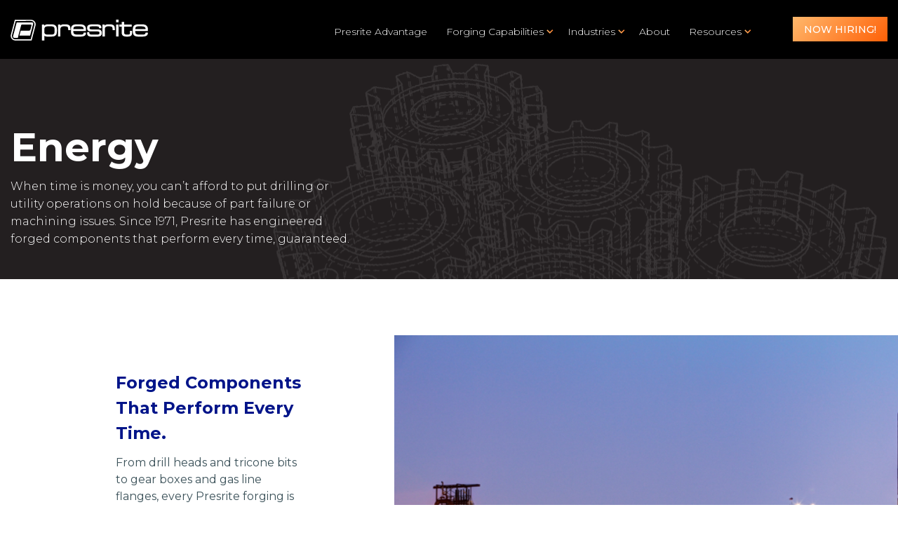

--- FILE ---
content_type: text/html; charset=UTF-8
request_url: https://presrite.com/industries/energy/
body_size: 8971
content:
<!doctype html>
<html lang="en">
<head>
<meta charset="UTF-8" />
<meta name="HandheldFriendly" content="True">
<meta name="MobileOptimized" content="320">
<meta name="viewport" content="width=device-width, initial-scale=1.0" />
<title>Energy | Forged Components | Presrite Corporation</title>
<link rel="canonical" href="https://presrite.com/industries/energy/">
<meta name="description" content="From drill heads and tricone bits to gear boxes and gas line flanges, every Presrite forged component is engineered for integrity, strength and precision.">
<meta property="og:locale" content="en_US" />
<meta property="og:type" content="article" />
<meta property="og:title" content="Energy" />
<meta property="og:description" content="From drill heads and tricone bits to gear boxes and gas line flanges, every Presrite forged component is engineered for integrity, strength and precision." />
<meta property="og:url" content="https://presrite.com/industries/energy/" />
<meta property="og:site_name" content="Presrite" />
<meta property="og:image" content="https://presrite.com/img/PSR_OpenGraph_Image.jpg">
<link rel="apple-touch-icon" sizes="180x180" href="/apple-touch-icon.png">
<link rel="icon" type="image/png" sizes="32x32" href="/img/favicon-32x32.png">
<link rel="icon" type="image/png" sizes="16x16" href="/img/favicon-16x16.png">
<!-- <link rel="manifest" href="/site.webmanifest"> -->
<link rel="mask-icon" href="/safari-pinned-tab.svg" color="#5bbad5">
<meta name="msapplication-TileColor" content="#2b5797">
<meta name="theme-color" content="#ffffff">
 <link href="https://fonts.googleapis.com/css2?family=Montserrat:ital,wght@0,100;0,200;0,300;0,400;0,500;0,600;0,700;0,800;0,900;1,100;1,200;1,300;1,400;1,500;1,600;1,700;1,800;1,900&display=swap" rel="stylesheet">
<link rel="stylesheet" href="/css/style.css">
<script>window.ind = {};</script>

<link rel="apple-touch-icon" sizes="180x180" href="/apple-touch-icon.png">
<link rel="mask-icon" href="/safari-pinned-tab.svg" color="#00539b">
<meta name="msapplication-TileColor" content="#00539b">
<meta name="theme-color" content="#ffffff">

<!--Facebook verification -->
<meta name="facebook-domain-verification" content="emvkq0405nbxhterzbtsi0vmbn72jv" />
<!-- Global site tag (gtag.js) - Google Analytics -->
<script async src="https://www.googletagmanager.com/gtag/js?id=UA-178136686-1"></script>
<script>
  window.dataLayer = window.dataLayer || [];
  function gtag(){dataLayer.push(arguments);}
  gtag('js', new Date());

  gtag('config', 'UA-178136686-1');
</script>

<!-- Google Tag Manager -->
<script>(function(w,d,s,l,i){w[l]=w[l]||[];w[l].push({'gtm.start':
new Date().getTime(),event:'gtm.js'});var f=d.getElementsByTagName(s)[0],
j=d.createElement(s),dl=l!='dataLayer'?'&l='+l:'';j.async=true;j.src=
'https://www.googletagmanager.com/gtm.js?id='+i+dl;f.parentNode.insertBefore(j,f);
})(window,document,'script','dataLayer','GTM-M4MT3MG');</script>
<!-- End Google Tag Manager -->

<!-- Facebook Pixel Code -->
<script>
    !function(f,b,e,v,n,t,s)
    {if(f.fbq)return;n=f.fbq=function(){n.callMethod?
    n.callMethod.apply(n,arguments):n.queue.push(arguments)};
    if(!f._fbq)f._fbq=n;n.push=n;n.loaded=!0;n.version='2.0';
    n.queue=[];t=b.createElement(e);t.async=!0;
    t.src=v;s=b.getElementsByTagName(e)[0];
    s.parentNode.insertBefore(t,s)}(window, document,'script',
    'https://connect.facebook.net/en_US/fbevents.js');
    fbq('init', '2395343710773574');
    fbq('track', 'PageView');
    </script>
    <noscript><img height="1" width="1" style="display:none"
    src="https://www.facebook.com/tr?id=2395343710773574&ev=PageView&noscript=1"
    /></noscript>
    <!-- End Facebook Pixel Code --></head>
<body class="page__industries-energy industries-childnjk ">
<header id="header" class="">
        <button type="button" id="nav-toggle" class="nav-toggle" aria-label="menu toggle">
            <span></span><span></span><span></span>
        </button>

    <div class="container">
        <div id="header-elements">
            <a class="logo " href="/" title="Home"><svg xmlns="http://www.w3.org/2000/svg" viewBox="0 0 140 22">
    <g fill="#FFF" fill-rule="nonzero">
      <path d="M21.477 21.088l-16.491.035a4.667 4.667 0 01-3.828-1.755c-.909-1.175-1.169-2.736-.73-4.4L4.375.161 20.793.126a4.677 4.677 0 013.828 1.755c.909 1.175 1.168 2.74.73 4.403l-3.874 14.804zM5.263 1.365l-3.695 13.92c-.35 1.294-.157 2.49.52 3.368a3.509 3.509 0 002.88 1.277l15.586-.032 3.628-13.933c.351-1.298.158-2.495-.519-3.369a3.509 3.509 0 00-2.88-1.28l-15.52.049z"/>
      <path d="M21.375 5.775l-1.161 4.436a1.404 1.404 0 01-1.361.919l-8.474.02-1.35 5.054 10.897-.025 3.137-12.095c.137-.59-.088-1.196-.909-1.193l-15.88.032-3.72 13.975a1.193 1.193 0 001.081 1.474h3.8l3.41-12.797a.902.902 0 01.87-.614l9.018-.02a.702.702 0 01.642.834zM41.642 4.73h-3.747c-1.625.028-2.895.537-3.628 1.428v-1.2h-2.295v16.07h2.41V16.14c.597.744 1.583 1.053 3.176 1.004h3.754c2.313.028 3.762-.351 4.692-1.284.845-.835 1.242-2.106 1.242-3.962V9.863C47.228 6.45 45.4 4.768 41.642 4.73zm-.238 10.358h-3.51c-1.403.031-2.262-.19-2.806-.727-.481-.473-.702-1.2-.702-2.224V9.975c0-1.003.232-1.779.723-2.298.491-.52 1.403-.866 2.568-.877h3.86c2.744.028 3.274 1.098 3.295 3.063v2.277c0 1.092-.243 1.846-.702 2.299-.46.452-1.323.684-2.726.649zM55.87 4.73h-1.835c-1.547.031-2.667.484-3.4 1.372V4.958H48.34v12.088h2.407V9.414c.025-1.19.783-2.586 2.839-2.614h1.25c3.357.028 3.824.4 3.859 3.063v.807h2.294V9.063c-.031-3.098-1.47-4.305-5.119-4.333zM70.554 4.73h-3.077c-1.705.017-3.607.196-4.782 1.403-.79.807-1.162 1.955-1.144 3.51v2.617c0 1.603.386 2.828 1.2 3.638 1.095 1.084 2.744 1.27 4.144 1.27h3.884c2.61.036 4.253-.372 5.175-1.287a3.158 3.158 0 00.888-2.376v-.463H74.45v.221c-.102 1.505-.779 1.88-3.295 1.828h-2.736c-2.036.032-3.158-.214-3.772-.82-.457-.453-.664-1.17-.653-2.243v-.45h12.85v-1.6c0-4.578-3.159-5.224-6.289-5.248zM63.98 9.512c.168-2.273.793-2.687 3.73-2.712h2.842c2.523.021 3.86.765 3.86 2.154v.558H63.979zM87.856 9.853h-5.238c-1.951.038-2.106-.478-2.151-1.242v-.45c.028-1.003.284-1.333 3.179-1.361h3.41c2.232.028 3.137.098 3.183 1.582v.351h2.294v-.81c-.06-1.951-.979-3.158-5.358-3.193h-2.964c-4.47.028-6.14.895-6.155 3.2v.684c0 1.123.263 1.895.804 2.428.628.618 1.652.895 3.19.88h6.02c2.295.029 2.474.576 2.498 1.471v.109c0 .912-.28 1.203-.701 1.375-.59.235-1.625.239-2.927.214h-4.21c-1.053.028-1.755-.133-2.105-.495a1.558 1.558 0 01-.369-1.203v-.807h-2.295v.92c0 1.171.278 2.03.878 2.627.912.906 2.403 1.053 3.957 1.053h4.618c1.688.039 3.579 0 4.695-1.105a3.27 3.27 0 00.873-2.46v-.116c0-3.33-2.22-3.62-5.126-3.652zM101.053 4.73h-1.828c-1.6.035-2.72.52-3.4 1.48V4.959H93.53v12.088h2.523V9.4a2.428 2.428 0 01.628-1.779 3.025 3.025 0 012.207-.821h1.137c3.386.028 3.86.4 3.86 3.063v.807h2.297V9.067c.004-3.102-1.435-4.31-5.13-4.337zM107.544 4.958h2.411v12.088h-2.411zM107.544.063h2.411v2.639h-2.411zM123.726 11.333h-2.066v1.053c.024 1.312-.092 1.926-.435 2.27-.344.344-1 .46-2.278.432h-.575c-1.091.028-1.754-.134-2.147-.513-.393-.379-.558-.979-.572-1.982V7.018h7.743v-2.07h-7.754v-2.72h-2.407v2.73h-2.505v2.06h2.505v6.263c0 1.196.323 2.105.983 2.744.764.754 1.996 1.136 3.652 1.136h1.176c1.898.035 3.112-.308 3.86-1.052.82-.832.866-2.032.838-3.288l-.018-1.488zM139.891 11.579V9.975c0-4.561-3.175-5.22-6.27-5.263h-3.19c-2.912.032-5.89.635-5.926 4.913v2.62c0 1.611.442 2.84 1.274 3.65 1.105 1.073 2.712 1.256 4.074 1.256h3.993c2.572.035 4.21-.369 5.15-1.284a3.2 3.2 0 00.895-2.369v-.456h-2.39l-.017.218c-.126 1.508-.824 1.887-3.407 1.831h-2.624c-2.053.035-3.193-.217-3.797-.824-.452-.456-.652-1.165-.628-2.239v-.45h12.863zm-12.849-2.07c.144-2.274.769-2.688 3.733-2.713h2.843c2.487.022 3.824.769 3.86 2.155v.558h-10.436z"/>
    </g>
  </svg></a>
            <div class="main-menu">
                <nav id="nav"><ul class="primary-nav"> 
    <li class="presrite-advantage  level-0">
        <a href="/presrite-advantage" class="link primary-link link-level-0">Presrite Advantage</a>

        
    </li>    <li class="forging-capabilities has-menu level-0">
        <a href="/forging-capabilities" class="link primary-link link-level-0">Forging Capabilities</a>

        <span class="mobile-nav-arrow"></span><ul class="submenu submenu-0">
            <li class="nav-item level-1">
                <a href="/forging-capabilities/engineering-solutions" class="link primary-link link-level-1">Engineering Solutions</a>

                
            </li>
            <li class="nav-item level-1">
                <a href="/forging-capabilities/forging-facilities" class="link primary-link link-level-1">Forging Equipment & Facilities</a>

                
            </li>
            <li class="nav-item level-1">
                <a href="/forging-capabilities/technical-center" class="link primary-link link-level-1">Forging Technical Center</a>

                
            </li>
            <li class="nav-item level-1">
                <a href="/forging-capabilities/value-adding-services" class="link primary-link link-level-1">Value-Adding Services</a>

                
            </li>
        </ul>
    </li>    <li class="industries has-menu level-0">
        <a href="/industries" class="link primary-link link-level-0">Industries</a>

        <span class="mobile-nav-arrow"></span><ul class="submenu submenu-0">
            <li class="nav-item level-1">
                <a href="/industries/agriculture" class="link primary-link link-level-1">Agriculture</a>

                
            </li>
            <li class="nav-item level-1">
                <a href="/industries/construction" class="link primary-link link-level-1">Construction</a>

                
            </li>
            <li class="nav-item level-1">
                <a href="/industries/energy" class="link primary-link link-level-1">Energy</a>

                
            </li>
            <li class="nav-item level-1">
                <a href="/industries/material-handling" class="link primary-link link-level-1">Material Handling</a>

                
            </li>
            <li class="nav-item level-1">
                <a href="/industries/military-and-defense" class="link primary-link link-level-1">Military & Defense</a>

                
            </li>
            <li class="nav-item level-1">
                <a href="/industries/transportation" class="link primary-link link-level-1">Transportation</a>

                
            </li>
        </ul>
    </li>    <li class="about  level-0">
        <a href="/about" class="link primary-link link-level-0">About</a>

        
    </li>    <li class="resources has-menu level-0">
        <a href="/resources" class="link primary-link link-level-0">Resources</a>

        <span class="mobile-nav-arrow"></span><ul class="submenu submenu-0">
            <li class="nav-item level-1">
                <a href="/request-quote/" class="link primary-link link-level-1">Request a Quote</a>

                
            </li>
            <li class="nav-item level-1">
                <a href="/case-studies/" class="link primary-link link-level-1">Case Studies</a>

                
            </li>
            <li class="nav-item level-1">
                <a href="/blog/" class="link primary-link link-level-1">Blog</a>

                
            </li>
            <li class="nav-item level-1">
                <a href="/resources/careers" class="link primary-link link-level-1">Careers</a>

                
            </li>
            <li class="nav-item level-1">
                <a href="/certifications/" class="link primary-link link-level-1">Certifications</a>

                
            </li>
            <li class="nav-item level-1">
                <a href="/white-papers/" class="link primary-link link-level-1">White Papers</a>

                
            </li>
        </ul>
    </li><div class="header-rfq-button-mobile"> 
                <a href="/resources/careers/" class="btn btn--secondary">Now Hiring!</a>
            </div>
</ul></nav>
            </div>
            <div class="header-rfq-button"> 
                <a href="/resources/careers/" class="btn btn--secondary">Now Hiring!</a>
            </div>
        </div>
    </div>
</header>
        <main id="main-layout-content" class="">    <div class="hero" style="background:url('/img/heros/presrite-adv-bg.png') top right no-repeat; background-color:#231F20;">
        <div class="container">
            <div class="grid-40-60">
                <div class="hero__content">
                    <div class="hero__content__copy">
                        <h1>Energy</h1>
                        <p>When time is money, you can’t afford to put drilling or utility operations on hold because of part failure or machining issues. Since 1971, Presrite has engineered forged components that perform every time, guaranteed.</p>
                    </div>
                </div>
                <div class="hero__video"> </div>
            </div>
        </div>
    </div>
    <section class="child-page-content">
        <div class="grid-40-60 row">
            <div class="row__cont row__cont--lt row__cont--main">
                <div class="cont-block cont-block--body">
                    <div class="cont-block__title--blue">
                       Forged Components That Perform Every Time. 
                    </div>
                    <div class="cont-block__content">
                        <p>From drill heads and tricone bits to gear boxes and gas line flanges, every Presrite forging is engineered to:</p>
  <ul>
    <li>Enhance equipment structural integrity</li>
    <li>Improve strength-to-weight ratios for key components</li>
    <li>Withstand the harshest outdoor conditions</li>
    <li>Minimize machining and equipment failures</li>
    <li>Save time and money via repeatable precision</li>
  </ul> 
  <p>Let us address your toughest machining challenges and tooling requirements.</p> 
                    </div>
                </div>
            </div>
            <div class="row__img row__img--rt" style="background:url('/img/Energy.jpg') no-repeat;"></div>
        </div>
       
    </section>

    


</main>
 
<div class="pre-footer">
        
            <h2>Have An Urgent Part Need?</h2>
            <a href="/contact-us/" class="btn">Let's Talk</a>

    </div>

<footer class="footer">
    <div class="container">

        <div class="grid-3">
            <div class="footer--address">
                <div class="footer-logo"><svg xmlns="http://www.w3.org/2000/svg" viewBox="0 0 140 22">
    <g fill="#FFF" fill-rule="nonzero">
      <path d="M21.477 21.088l-16.491.035a4.667 4.667 0 01-3.828-1.755c-.909-1.175-1.169-2.736-.73-4.4L4.375.161 20.793.126a4.677 4.677 0 013.828 1.755c.909 1.175 1.168 2.74.73 4.403l-3.874 14.804zM5.263 1.365l-3.695 13.92c-.35 1.294-.157 2.49.52 3.368a3.509 3.509 0 002.88 1.277l15.586-.032 3.628-13.933c.351-1.298.158-2.495-.519-3.369a3.509 3.509 0 00-2.88-1.28l-15.52.049z"/>
      <path d="M21.375 5.775l-1.161 4.436a1.404 1.404 0 01-1.361.919l-8.474.02-1.35 5.054 10.897-.025 3.137-12.095c.137-.59-.088-1.196-.909-1.193l-15.88.032-3.72 13.975a1.193 1.193 0 001.081 1.474h3.8l3.41-12.797a.902.902 0 01.87-.614l9.018-.02a.702.702 0 01.642.834zM41.642 4.73h-3.747c-1.625.028-2.895.537-3.628 1.428v-1.2h-2.295v16.07h2.41V16.14c.597.744 1.583 1.053 3.176 1.004h3.754c2.313.028 3.762-.351 4.692-1.284.845-.835 1.242-2.106 1.242-3.962V9.863C47.228 6.45 45.4 4.768 41.642 4.73zm-.238 10.358h-3.51c-1.403.031-2.262-.19-2.806-.727-.481-.473-.702-1.2-.702-2.224V9.975c0-1.003.232-1.779.723-2.298.491-.52 1.403-.866 2.568-.877h3.86c2.744.028 3.274 1.098 3.295 3.063v2.277c0 1.092-.243 1.846-.702 2.299-.46.452-1.323.684-2.726.649zM55.87 4.73h-1.835c-1.547.031-2.667.484-3.4 1.372V4.958H48.34v12.088h2.407V9.414c.025-1.19.783-2.586 2.839-2.614h1.25c3.357.028 3.824.4 3.859 3.063v.807h2.294V9.063c-.031-3.098-1.47-4.305-5.119-4.333zM70.554 4.73h-3.077c-1.705.017-3.607.196-4.782 1.403-.79.807-1.162 1.955-1.144 3.51v2.617c0 1.603.386 2.828 1.2 3.638 1.095 1.084 2.744 1.27 4.144 1.27h3.884c2.61.036 4.253-.372 5.175-1.287a3.158 3.158 0 00.888-2.376v-.463H74.45v.221c-.102 1.505-.779 1.88-3.295 1.828h-2.736c-2.036.032-3.158-.214-3.772-.82-.457-.453-.664-1.17-.653-2.243v-.45h12.85v-1.6c0-4.578-3.159-5.224-6.289-5.248zM63.98 9.512c.168-2.273.793-2.687 3.73-2.712h2.842c2.523.021 3.86.765 3.86 2.154v.558H63.979zM87.856 9.853h-5.238c-1.951.038-2.106-.478-2.151-1.242v-.45c.028-1.003.284-1.333 3.179-1.361h3.41c2.232.028 3.137.098 3.183 1.582v.351h2.294v-.81c-.06-1.951-.979-3.158-5.358-3.193h-2.964c-4.47.028-6.14.895-6.155 3.2v.684c0 1.123.263 1.895.804 2.428.628.618 1.652.895 3.19.88h6.02c2.295.029 2.474.576 2.498 1.471v.109c0 .912-.28 1.203-.701 1.375-.59.235-1.625.239-2.927.214h-4.21c-1.053.028-1.755-.133-2.105-.495a1.558 1.558 0 01-.369-1.203v-.807h-2.295v.92c0 1.171.278 2.03.878 2.627.912.906 2.403 1.053 3.957 1.053h4.618c1.688.039 3.579 0 4.695-1.105a3.27 3.27 0 00.873-2.46v-.116c0-3.33-2.22-3.62-5.126-3.652zM101.053 4.73h-1.828c-1.6.035-2.72.52-3.4 1.48V4.959H93.53v12.088h2.523V9.4a2.428 2.428 0 01.628-1.779 3.025 3.025 0 012.207-.821h1.137c3.386.028 3.86.4 3.86 3.063v.807h2.297V9.067c.004-3.102-1.435-4.31-5.13-4.337zM107.544 4.958h2.411v12.088h-2.411zM107.544.063h2.411v2.639h-2.411zM123.726 11.333h-2.066v1.053c.024 1.312-.092 1.926-.435 2.27-.344.344-1 .46-2.278.432h-.575c-1.091.028-1.754-.134-2.147-.513-.393-.379-.558-.979-.572-1.982V7.018h7.743v-2.07h-7.754v-2.72h-2.407v2.73h-2.505v2.06h2.505v6.263c0 1.196.323 2.105.983 2.744.764.754 1.996 1.136 3.652 1.136h1.176c1.898.035 3.112-.308 3.86-1.052.82-.832.866-2.032.838-3.288l-.018-1.488zM139.891 11.579V9.975c0-4.561-3.175-5.22-6.27-5.263h-3.19c-2.912.032-5.89.635-5.926 4.913v2.62c0 1.611.442 2.84 1.274 3.65 1.105 1.073 2.712 1.256 4.074 1.256h3.993c2.572.035 4.21-.369 5.15-1.284a3.2 3.2 0 00.895-2.369v-.456h-2.39l-.017.218c-.126 1.508-.824 1.887-3.407 1.831h-2.624c-2.053.035-3.193-.217-3.797-.824-.452-.456-.652-1.165-.628-2.239v-.45h12.863zm-12.849-2.07c.144-2.274.769-2.688 3.733-2.713h2.843c2.487.022 3.824.769 3.86 2.155v.558h-10.436z"/>
    </g>
  </svg></div>
                3665 East 78th Street<br>
                Cleveland
                OH
                44105 
                US 
                <br>
                Phone : (216) 441-5990 <br>
            </div>
            <div class="footer-nav">
                    <div class="nav-items grid-2">
                        <a href="/forging-capabilities/">Capabilities</a>
                        <a href="/resources/careers/">Careers</a>
                        <a href="/industries/">Industries</a>
                        <a href="/contact-us/">Contact Us</a>
                        <a href="/about/">About</a>
                        <a href="/resources/">Resources</a>
                        <a href="/media/uploads/PRESRITE SURPLUS STEEL LIST 2.20.2024.pdf" target="_blank">Surplus Steel and Equipment for Sale</a>
                        <a href="/certifications/">Certifications</a>
                    </div>
            </div>
            <div class="footer-email-signup">
                <div class="email-form">
                    
                    <div id="mc_embed_signup">
                        <p>Get our newsletter for forging insights that can give you more machining value.</p>
<form method="POST" action="https://presrite.activehosted.com/proc.php" id="_form_6_" class="_form _form_6 _inline-form  _dark" novalidate>
     <input type="hidden" name="u" value="6" />
     <input type="hidden" name="f" value="6" />
     <input type="hidden" name="s" />
     <input type="hidden" name="c" value="0" />
     <input type="hidden" name="m" value="0" />
     <input type="hidden" name="act" value="sub" />
     <input type="hidden" name="v" value="2" />
     <div class="_form-content grid-newsletter">
       <div class="_form_element _x64189776 _full_width " >
         <label class="_form-label">
           Email*
         </label>
         <div class="_field-wrapper">
           <input type="text" name="email" placeholder="Enter your email" required/>
         </div>
       </div>
       <div class="_button-wrapper _full_width">
         <button id="_form_6_submit" class="_submit" type="submit">
           Subscribe
         </button>
       </div>
       <div class="_clear-element">
       </div>
     </div>
     <div class="_form-thank-you" style="display:none;">
     </div>
   </form><script type="text/javascript">
   window.cfields = [];
   window._show_thank_you = function(id, message, trackcmp_url, email) {
     var form = document.getElementById('_form_' + id + '_'), thank_you = form.querySelector('._form-thank-you');
     form.querySelector('._form-content').style.display = 'none';
     thank_you.innerHTML = message;
     thank_you.style.display = 'block';
     const vgoAlias = typeof visitorGlobalObjectAlias === 'undefined' ? 'vgo' : visitorGlobalObjectAlias;
     var visitorObject = window[vgoAlias];
     if (email && typeof visitorObject !== 'undefined') {
       visitorObject('setEmail', email);
       visitorObject('update');
     } else if (typeof(trackcmp_url) != 'undefined' && trackcmp_url) {
       // Site tracking URL to use after inline form submission.
       _load_script(trackcmp_url);
     }
     if (typeof window._form_callback !== 'undefined') window._form_callback(id);
   };
   window._show_error = function(id, message, html) {
     var form = document.getElementById('_form_' + id + '_'), err = document.createElement('div'), button = form.querySelector('button'), old_error = form.querySelector('._form_error');
     if (old_error) old_error.parentNode.removeChild(old_error);
     err.innerHTML = message;
     err.className = '_error-inner _form_error _no_arrow';
     var wrapper = document.createElement('div');
     wrapper.className = '_form-inner';
     wrapper.appendChild(err);
     button.parentNode.insertBefore(wrapper, button);
     document.querySelector('[id^="_form"][id$="_submit"]').disabled = false;
     if (html) {
       var div = document.createElement('div');
       div.className = '_error-html';
       div.innerHTML = html;
       err.appendChild(div);
     }
   };
   window._load_script = function(url, callback) {
     var head = document.querySelector('head'), script = document.createElement('script'), r = false;
     script.type = 'text/javascript';
     script.charset = 'utf-8';
     script.src = url;
     if (callback) {
       script.onload = script.onreadystatechange = function() {
         if (!r && (!this.readyState || this.readyState == 'complete')) {
           r = true;
           callback();
         }
       };
     }
     head.appendChild(script);
   };
   (function() {
     if (window.location.search.search("excludeform") !== -1) return false;
     var getCookie = function(name) {
       var match = document.cookie.match(new RegExp('(^|; )' + name + '=([^;]+)'));
       return match ? match[2] : null;
     }
     var setCookie = function(name, value) {
       var now = new Date();
       var time = now.getTime();
       var expireTime = time + 1000 * 60 * 60 * 24 * 365;
       now.setTime(expireTime);
       document.cookie = name + '=' + value + '; expires=' + now + ';path=/';
     }
         var addEvent = function(element, event, func) {
       if (element.addEventListener) {
         element.addEventListener(event, func);
       } else {
         var oldFunc = element['on' + event];
         element['on' + event] = function() {
           oldFunc.apply(this, arguments);
           func.apply(this, arguments);
         };
       }
     }
     var _removed = false;
     var form_to_submit = document.getElementById('_form_6_');
     var allInputs = form_to_submit.querySelectorAll('input, select, textarea'), tooltips = [], submitted = false;
   
     var getUrlParam = function(name) {
       var regexStr = '[\?&]' + name + '=([^&#]*)';
       var results = new RegExp(regexStr, 'i').exec(window.location.href);
       return results != undefined ? decodeURIComponent(results[1]) : false;
     };
   
     for (var i = 0; i < allInputs.length; i++) {
       var regexStr = "field\\[(\\d+)\\]";
       var results = new RegExp(regexStr).exec(allInputs[i].name);
       if (results != undefined) {
         allInputs[i].dataset.name = window.cfields[results[1]];
       } else {
         allInputs[i].dataset.name = allInputs[i].name;
       }
       var fieldVal = getUrlParam(allInputs[i].dataset.name);
   
       if (fieldVal) {
         if (allInputs[i].dataset.autofill === "false") {
           continue;
         }
         if (allInputs[i].type == "radio" || allInputs[i].type == "checkbox") {
           if (allInputs[i].value == fieldVal) {
             allInputs[i].checked = true;
           }
         } else {
           allInputs[i].value = fieldVal;
         }
       }
     }
   
     var remove_tooltips = function() {
       for (var i = 0; i < tooltips.length; i++) {
         tooltips[i].tip.parentNode.removeChild(tooltips[i].tip);
       }
       tooltips = [];
     };
     var remove_tooltip = function(elem) {
       for (var i = 0; i < tooltips.length; i++) {
         if (tooltips[i].elem === elem) {
           tooltips[i].tip.parentNode.removeChild(tooltips[i].tip);
           tooltips.splice(i, 1);
           return;
         }
       }
     };
     var create_tooltip = function(elem, text) {
       var tooltip = document.createElement('div'), arrow = document.createElement('div'), inner = document.createElement('div'), new_tooltip = {};
       if (elem.type != 'radio' && elem.type != 'checkbox') {
         tooltip.className = '_error';
         arrow.className = '_error-arrow';
         inner.className = '_error-inner';
         inner.innerHTML = text;
         tooltip.appendChild(arrow);
         tooltip.appendChild(inner);
         elem.parentNode.appendChild(tooltip);
       } else {
         tooltip.className = '_error-inner _no_arrow';
         tooltip.innerHTML = text;
         elem.parentNode.insertBefore(tooltip, elem);
         new_tooltip.no_arrow = true;
       }
       new_tooltip.tip = tooltip;
       new_tooltip.elem = elem;
       tooltips.push(new_tooltip);
       return new_tooltip;
     };
     var resize_tooltip = function(tooltip) {
       var rect = tooltip.elem.getBoundingClientRect();
       var doc = document.documentElement, scrollPosition = rect.top - ((window.pageYOffset || doc.scrollTop)  - (doc.clientTop || 0));
       if (scrollPosition < 40) {
         tooltip.tip.className = tooltip.tip.className.replace(/ ?(_above|_below) ?/g, '') + ' _below';
       } else {
         tooltip.tip.className = tooltip.tip.className.replace(/ ?(_above|_below) ?/g, '') + ' _above';
       }
     };
     var resize_tooltips = function() {
       if (_removed) return;
       for (var i = 0; i < tooltips.length; i++) {
         if (!tooltips[i].no_arrow) resize_tooltip(tooltips[i]);
       }
     };
     var validate_field = function(elem, remove) {
       var tooltip = null, value = elem.value, no_error = true;
       remove ? remove_tooltip(elem) : false;
       if (elem.type != 'checkbox') elem.className = elem.className.replace(/ ?_has_error ?/g, '');
       if (elem.getAttribute('required') !== null) {
         if (elem.type == 'radio' || (elem.type == 'checkbox' && /any/.test(elem.className))) {
           var elems = form_to_submit.elements[elem.name];
           if (!(elems instanceof NodeList || elems instanceof HTMLCollection) || elems.length <= 1) {
             no_error = elem.checked;
           }
           else {
             no_error = false;
             for (var i = 0; i < elems.length; i++) {
               if (elems[i].checked) no_error = true;
             }
           }
           if (!no_error) {
             tooltip = create_tooltip(elem, "Please select an option.");
           }
         } else if (elem.type =='checkbox') {
           var elems = form_to_submit.elements[elem.name], found = false, err = [];
           no_error = true;
           for (var i = 0; i < elems.length; i++) {
             if (elems[i].getAttribute('required') === null) continue;
             if (!found && elems[i] !== elem) return true;
             found = true;
             elems[i].className = elems[i].className.replace(/ ?_has_error ?/g, '');
             if (!elems[i].checked) {
               no_error = false;
               elems[i].className = elems[i].className + ' _has_error';
               err.push("Checking %s is required".replace("%s", elems[i].value));
             }
           }
           if (!no_error) {
             tooltip = create_tooltip(elem, err.join('<br/>'));
           }
         } else if (elem.tagName == 'SELECT') {
           var selected = true;
           if (elem.multiple) {
             selected = false;
             for (var i = 0; i < elem.options.length; i++) {
               if (elem.options[i].selected) {
                 selected = true;
                 break;
               }
             }
           } else {
             for (var i = 0; i < elem.options.length; i++) {
               if (elem.options[i].selected && !elem.options[i].value) {
                 selected = false;
               }
             }
           }
           if (!selected) {
             elem.className = elem.className + ' _has_error';
             no_error = false;
             tooltip = create_tooltip(elem, "Please select an option.");
           }
         } else if (value === undefined || value === null || value === '') {
           elem.className = elem.className + ' _has_error';
           no_error = false;
           tooltip = create_tooltip(elem, "This field is required.");
         }
       }
       if (no_error && elem.name == 'email') {
         if (!value.match(/^[\+_a-z0-9-'&=]+(\.[\+_a-z0-9-']+)*@[a-z0-9-]+(\.[a-z0-9-]+)*(\.[a-z]{2,})$/i)) {
           elem.className = elem.className + ' _has_error';
           no_error = false;
           tooltip = create_tooltip(elem, "Enter a valid email address.");
         }
       }
       if (no_error && /date_field/.test(elem.className)) {
         if (!value.match(/^\d\d\d\d-\d\d-\d\d$/)) {
           elem.className = elem.className + ' _has_error';
           no_error = false;
           tooltip = create_tooltip(elem, "Enter a valid date.");
         }
       }
       tooltip ? resize_tooltip(tooltip) : false;
       return no_error;
     };
     var needs_validate = function(el) {
           if(el.getAttribute('required') !== null){
               return true
           }
           if(el.name === 'email' && el.value !== ""){
               return true
           }
           return false
     };
     var validate_form = function(e) {
       var err = form_to_submit.querySelector('._form_error'), no_error = true;
       if (!submitted) {
         submitted = true;
         for (var i = 0, len = allInputs.length; i < len; i++) {
           var input = allInputs[i];
           if (needs_validate(input)) {
             if (input.type == 'text') {
               addEvent(input, 'blur', function() {
                 this.value = this.value.trim();
                 validate_field(this, true);
               });
               addEvent(input, 'input', function() {
                 validate_field(this, true);
               });
             } else if (input.type == 'radio' || input.type == 'checkbox') {
               (function(el) {
                 var radios = form_to_submit.elements[el.name];
                 for (var i = 0; i < radios.length; i++) {
                   addEvent(radios[i], 'click', function() {
                     validate_field(el, true);
                   });
                 }
               })(input);
             } else if (input.tagName == 'SELECT') {
               addEvent(input, 'change', function() {
                 validate_field(this, true);
               });
             } else if (input.type == 'textarea'){
               addEvent(input, 'input', function() {
                 validate_field(this, true);
               });
             }
           }
         }
       }
       remove_tooltips();
       for (var i = 0, len = allInputs.length; i < len; i++) {
         var elem = allInputs[i];
         if (needs_validate(elem)) {
           if (elem.tagName.toLowerCase() !== "select") {
             elem.value = elem.value.trim();
           }
           validate_field(elem) ? true : no_error = false;
         }
       }
       if (!no_error && e) {
         e.preventDefault();
       }
       resize_tooltips();
       return no_error;
     };
     addEvent(window, 'resize', resize_tooltips);
     addEvent(window, 'scroll', resize_tooltips);
     window._old_serialize = null;
     if (typeof serialize !== 'undefined') window._old_serialize = window.serialize;
     _load_script("//d3rxaij56vjege.cloudfront.net/form-serialize/0.3/serialize.min.js", function() {
       window._form_serialize = window.serialize;
       if (window._old_serialize) window.serialize = window._old_serialize;
     });
     var form_submit = function(e) {
       e.preventDefault();
       if (validate_form()) {
         // use this trick to get the submit button & disable it using plain javascript
         document.querySelector('#_form_6_submit').disabled = true;
               var serialized = _form_serialize(document.getElementById('_form_6_'));
         var err = form_to_submit.querySelector('._form_error');
         err ? err.parentNode.removeChild(err) : false;
         _load_script('https://presrite.activehosted.com/proc.php?' + serialized + '&jsonp=true');
       }
       return false;
     };
     addEvent(form_to_submit, 'submit', form_submit);
   })();
   
   </script>                    </div>
                </div>
                <div class="social hide-mobile">
                    <div class="icon icon__fb"><a href="https://www.facebook.com/PresriteC" target="_blank"><img src="/img/icons/icon-social--facebook.svg" alt="facebook"></a></div>
                    <div class="icon icon__li"><a href="https://www.linkedin.com/company/presrite-corporation/" target="_blank"><img src="/img/icons/icon-social--linkedin.svg" alt="linkedin"> </a></div>
                    <div class="icon icon__yt"><a href="https://www.youtube.com/channel/UC4hWuGmRG25cw9hBXO57Y2w" target="_blank"><img src="/img/icons/icon-social--youtube.svg" alt="youtube"> </a></div>
                </div>
            </div>
            <div class="social social--mobile">
                <div class="icon icon__fb"><a href="https://www.facebook.com/PresriteC" target="_blank"><img src="/img/icons/icon-social--facebook.svg" alt="facebook"></a></div>
                <div class="icon icon__li"><a href="https://www.linkedin.com/company/presrite-corporation/" target="_blank"><img src="/img/icons/icon-social--linkedin.svg" alt="linkedin"> </a></div>
                <div class="icon icon__yt"><a href="https://www.youtube.com/channel/UC4hWuGmRG25cw9hBXO57Y2w" target="_blank"><img src="/img/icons/icon-social--youtube.svg" alt="youtube"> </a></div>
            </div>
        </div>
    </div>


    <div class="colophon">
        <div class="container container-sm">
            <div class="grid-2">
                <div class="colophon__copyright">
                    © 2025 Presrite. All Right Reserved.  
                </div>
                <div class="colophon__pp">
                <a href="/privacy-policy">Privacy Policy</a>
                </div>
            </div>
        </div>
    </div>
</footer>
<script type="text/javascript">
    (function(e,t,o,n,p,r,i){e.visitorGlobalObjectAlias=n;e[e.visitorGlobalObjectAlias]=e[e.visitorGlobalObjectAlias]||function(){(e[e.visitorGlobalObjectAlias].q=e[e.visitorGlobalObjectAlias].q||[]).push(arguments)};e[e.visitorGlobalObjectAlias].l=(new Date).getTime();r=t.createElement("script");r.src=o;r.async=true;i=t.getElementsByTagName("script")[0];i.parentNode.insertBefore(r,i)})(window,document,"https://diffuser-cdn.app-us1.com/diffuser/diffuser.js","vgo");
    vgo('setAccount', '1000918198');
    vgo('setTrackByDefault', true);
    vgo('process');
</script>
<script src="/js/scripts.js?v=1753805138510"></script>

<script> 
// window.addEventListener('load', function(){

    var $buoop = {required:{e:-4,f:-3,o:-3,s:-1,c:-3},insecure:true,api:2020.02 }; 
    function $buo_f(){ 
        var e = document.createElement("script"); 
        e.src = "//browser-update.org/update.min.js"; 
        document.body.appendChild(e);
    };
    try {document.addEventListener("DOMContentLoaded", $buo_f,false)}
    catch(e){window.attachEvent("onload", $buo_f)}
// });
</script>

<script>
  if (window.netlifyIdentity) {
    window.netlifyIdentity.on("init", (user) => {
      if (!user) {
        window.netlifyIdentity.on("login", () => {
          document.location.href = "/admin/";
        });
      }
    });
  }
</script>

<script type="application/ld+json">
{
  "@context": "http://schema.org/",
  "@type": "LocalBusiness",
  "@id": "https://presrite.com/",
  "name": "Presrite",
  "image": "https://presrite.com/img/psr-logo.svg",
  "telephone": "(216) 441-5990",
  "url": "https://presrite.com/",
  "address": {
    "@type": "PostalAddress",
    "streetAddress": "3665 East 78th Street",
    "addressLocality": "Cleveland",
    "addressRegion": "OH",
    "postalCode": "44105",
    "addressCountry": "United States"
  },
  "sameAs": ["https://www.facebook.com/PresriteC", "https://www.linkedin.com/company/presrite-corporation/", "https://www.youtube.com/channel/UC4hWuGmRG25cw9hBXO57Y2w"]
}
</script>
</body>
</html>

--- FILE ---
content_type: text/css; charset=UTF-8
request_url: https://presrite.com/css/style.css
body_size: 8887
content:
/*! normalize.css v8.0.1 | MIT License | github.com/necolas/normalize.css */*{box-sizing:border-box}html{line-height:1.15;-webkit-text-size-adjust:100%}body{margin:0;background:#fff}main{display:block}h1{font-size:2em;margin:.67em 0}hr{box-sizing:content-box;height:0;overflow:visible}pre{font-family:monospace,monospace;font-size:1em}a{background-color:transparent}small{font-size:80%}img{border-style:none}button,input,optgroup,select,textarea{font-family:inherit;font-size:100%;line-height:1.15;margin:0}button,input{overflow:visible}button,select{text-transform:none}[type=button],[type=reset],[type=submit],button{-webkit-appearance:button}[type=button]::-moz-focus-inner,[type=reset]::-moz-focus-inner,[type=submit]::-moz-focus-inner,button::-moz-focus-inner{border-style:none;padding:0}[type=button]:-moz-focusring,[type=reset]:-moz-focusring,[type=submit]:-moz-focusring,button:-moz-focusring{outline:1px dotted ButtonText}textarea{overflow:auto}p{margin:0 0 16px}video:focus{outline:0}body{font-family:Montserrat,Arial,sans-serif;font-weight:300;font-size:16px;line-height:1.5;color:#090909;letter-spacing:0;font-weight:lighter}.regular{font-family:Montserrat,Arial,sans-serif;font-weight:300}.medium{font-weight:500}.bold,strong{font-weight:700}.h1,.h2,.h3,.h4,.h5,.h6,.h7,h2,h3,h4,h5,h6{margin:0;padding:0 0 8px;line-height:1.2;color:#001489;font-weight:400}.h1 a,.h2 a,.h3 a,.h4 a,.h5 a,.h6 a,.h7 a,h2 a,h3 a,h4 a,h5 a,h6 a{color:inherit;text-decoration:none}.h1,h1{font-size:80px;font-weight:700;line-height:1}.h2,h2{font-family:Montserrat,Arial,Helvetica,sans-serif;font-weight:700;font-size:32px;color:#001489;letter-spacing:-.4px;text-align:center;line-height:38px}.h2--lalign,h2--lalign{text-align:left}.h2--ralign,h2--ralign{text-align:right}.h3,h3{font-size:32px;font-weight:700;line-height:1.31}.h4,h4{font-size:24px;font-weight:700;line-height:1.42;letter-spacing:-.15px}.h5,h5{font-size:16px;font-weight:700;line-height:1.63}.h6,h6{font-size:12px;font-weight:700;line-height:1.83;letter-spacing:2px}.h7{font-family:Montserrat,Arial,sans-serif;font-size:12px;line-height:1.83;letter-spacing:.72px;text-transform:uppercase}a,a:link{color:#3b5159;text-decoration:none}a:visited{text-decoration:none}.pc{color:#231f20}.white{color:#f2f2f2}.gray{color:#f7f7f7}.center{text-align:center}.success-page p{margin:0;padding:0 0 8px;line-height:1.2;color:#001489;font-weight:400;font-size:32px;font-weight:700;line-height:1.31}.success-page p a{color:inherit;text-decoration:none}.leadin{font-size:16px;color:#001489;letter-spacing:0;text-align:center;line-height:1.5;font-weight:700;max-width:872px;margin:auto}.page-title{margin:0;padding:0 0 8px;line-height:1.2;font-weight:400;font-family:Montserrat,Arial,Helvetica,sans-serif;font-weight:700;color:#001489;letter-spacing:-.4px;text-align:center;line-height:38px;color:#231f20;font-size:32px;margin:0 auto 24px;padding:0;max-width:90%}.page-title a{color:inherit;text-decoration:none}.page-title--lalign{text-align:left}.page-title--ralign{text-align:right}.casestudyStats{color:#3b5159;font-size:18px}.casestudyStats span{font-size:66px;color:#fe823a}.casestudyStats p{font-size:14px}@media screen and (min-width:768px){.h1,h1{font-size:80px;line-height:1}.h2,h2{font-size:40px;line-height:1.25;padding:64px 0}.h3,h3{font-size:32px;line-height:1.31}.h4,h4{font-size:24px;line-height:1.42}.h5,h5{font-size:16px;line-height:1.63}.h6,h6{font-size:12px;line-height:1.83}.page-title{color:#231f20;line-height:1;font-size:80px;margin-bottom:48px}.leadin{font-size:32px;line-height:1.5}}#header{color:#fff;font-size:12px;padding:24px 0 14px;margin:0;z-index:20;top:0;width:100%;display:block;background:#000}main{overflow:hidden;position:relative}.header-phone{font-weight:500;display:none}.ui .btn-rfq{display:none}.main-menu{-webkit-text-emphasis:right;text-emphasis:right}.header-tel{color:#fff!important}.header-rfq-button{text-align:right;display:none}.header-rfq-button-mobile{text-align:center;margin-top:20px}.logo{display:inline-block;width:197px;height:46px;padding-top:3px}.logo.l50th{width:236px}.logo.l50th svg{max-width:236px}.logo svg{max-width:196px;max-height:46px}#site-nav{display:inline-block}#navbar-toggle,.submenu-0{display:none}@-webkit-keyframes drop{0%{padding-top:42px}80%{padding-top:72px}100%{padding-top:64px}}@keyframes drop{0%{padding-top:42px}80%{padding-top:72px}100%{padding-top:64px}}@media screen and (min-width:768px){.header-phone{display:inline-block}.ui{display:grid;grid-template-columns:1fr 8px 22% 30%;gap:0;-webkit-column-gap:0;-moz-column-gap:0;column-gap:0;-webkit-box-align:center;align-items:center;justify-items:center;position:absolute;top:0;right:85px;width:58%}.ui .btn-rfq{display:inline-block;font-weight:500;-webkit-transition:all .3s;transition:all .3s;position:absolute;right:0;top:-36px;max-width:142px;width:28%;background-color:#f2f2f2;color:#231f20!important;padding:10px;padding-top:50px}.ui .btn-rfq:hover{padding-top:60px;padding-bottom:24px;background-color:#fff}.hcta{left:0}.product-nav-vr{width:2px;height:52px;background-color:rgba(216,216,216,.2)}#products-nav{display:inline-block;z-index:5}#products-nav .submenu{min-width:280px}span.vr{display:inline-block;height:12px;border-right:1px solid #fff;margin:0 10px;position:relative;top:2px}}@media screen and (min-width:992px){.logo{padding-top:4px}.ui{grid-template-columns:1fr 8px 24% 30%;width:48%;right:95px}}@media screen and (max-width:992px){.main-menu{margin-top:20px}}body,html{font-weight:400;overflow-x:hidden;scroll-behavior:smooth}main{background-color:#fff}.container{max-width:1282px;width:100%;margin:auto;display:block;position:relative;padding:0 16px}.narrow{max-width:900px;margin:0 auto}.case-study-wrap{width:550px;margin:0 auto}.page__about .row__img{background-size:cover!important;max-height:100%!important}.section{padding-top:40px;padding-bottom:40px;position:relative;z-index:5}.section img{position:relative;z-index:10}.section--about{text-align:center}.section.ntp{padding-top:0}.section.pb-0{padding-bottom:0}.section__title{font-size:32px;padding:5px 0 10px}.section__subtitle{color:#3b5159;font-size:18px;margin-bottom:32px;margin-bottom:50px}.section__hmquality .grid-2{grid-gap:89px}.section__hmquality .left-col img{width:100%}.section__hmquality .copy{align-self:center}.section__hmquality .copy h3{padding-bottom:15px}.video{margin:0 auto}.video__internal{max-width:570px;width:100%}.nearnet{color:#3b5159;margin-bottom:100px;margin-top:87px}.nearnet .blurb-block__title{min-height:auto}.nearnet__content-wrap{align-self:center}.nearnet__content{width:445px}.nearnet__content a,.nearnet__content a:link{margin-top:20px;color:#00088b;display:inline-block}.team_top{text-align:center;margin-top:120px}.team-grid{max-width:1110px;margin:50px auto}.team-grid__image{position:relative;z-index:1;text-align:center}.team-grid__image .caption{z-index:40;position:absolute;bottom:40px;width:90%;left:4%;color:#fff;font-size:18px}.facilities{padding:0 20px}.facilities .cont-block__title--blue{margin-bottom:40px}.facilities .facility{margin:25px 0}.facilities .facility img{width:100%}.facilities .facility__name{color:#3a5159;margin:10px 0;font-weight:600}.facilities .facility__address2{margin-bottom:8px}.pdf{text-align:center}.section-padding-bottom{padding-bottom:40px}.section-padding-top{padding-top:40px}.top-section{padding-top:56px}.bottom-padding{padding-bottom:56px}.centered{text-align:center}.ntp{padding-top:0!important}.nbp{padding-bottom:0!important}.bg--grey{background-image:-webkit-gradient(linear,left top, right top,color-stop(0, rgba(59,81,89,.1)),to(rgba(89,89,89,.1)));background-image:linear-gradient(90deg,rgba(59,81,89,.1) 0,rgba(89,89,89,.1) 100%)}.bg-gradient{background-image:-webkit-gradient(linear,left bottom, left top,color-stop(0, #fff),to(rgba(232,232,232,.5)));background-image:linear-gradient(0deg,#fff 0,rgba(232,232,232,.5) 100%)}.gear_bg--hm{display:none}.intro{margin:80px 0}.row{color:#3b5159;margin-bottom:25px}.row--advantage{min-height:500px}.row__title{font-size:18px;font-weight:600}.row__title--blue{color:#001489;font-size:24px}.row__cont{width:265px}.row__cont--rt{margin-left:70px}.row__cont--lt{justify-self:right;margin-right:16%;margin-left:15px}.row__img{background-size:cover!important;min-height:200px}.card{display:block;height:150px;-webkit-transition:all .4s ease-in-out;transition:all .4s ease-in-out;background-size:cover!important;text-align:center;color:#fff;margin-bottom:25px;z-index:500;position:relative;background:#fff}.card:hover{-webkit-transform:translate(-5px,-5px);transform:translate(-5px,-5px);box-shadow:-1px 15px 10px 12px rgba(254,130,58,.1);position:relative}.card--topimage{color:#000;text-align:left!important;min-height:450px;max-width:450px;box-shadow:-1px 14px 31px 0 rgba(0,0,58,.1)}.card--topimage p{margin-bottom:15px}.card--topimage .card__link a{color:#3b5159}.card--small{width:100%;height:100%;height:255px;padding:80px 15px 50px}.card--wide{max-width:800px;width:100%;height:100%;position:relative;color:#3b5159;text-align:left;box-shadow:-1px 15px 10px 12px rgba(0,10,10,.04);margin:20px auto 70px}.card--wide .card__img{height:244px}.card--wide .card__contentWrap{padding:36px 56px}.card__contentWrap{position:relative;padding:0}.card--large{min-width:200px;width:100%;height:100%;height:350px;padding:0}.card--large .card__title{position:absolute;width:100%;top:32%}.card__title{font-size:24px;font-weight:700}.card__title--blue{color:#001489;margin-bottom:10px}.card__contentWrap{padding:36px 56px 36px 0}.card__link{width:100%;position:absolute;text-align:center;bottom:24px;left:0}.card__link a{color:#fff}.card__link--lt{position:relative;text-align:left;bottom:0}.card__link--blog{position:relative;text-align:left;bottom:10px;margin-bottom:40px}.card__link--blog a{color:#fff}.card__icon{height:65px}.card__content{margin-bottom:20px;padding:15px;position:relative;background:#fff}.card.job-card{text-align:left;color:#3b5159;padding:30px 40px;height:auto;box-shadow:0 16px 31px -3px rgba(0,0,0,.15)}.card.job-card .card__title a{color:#001489!important}.job-btns{padding:20px 0;display:-webkit-box;display:flex;-webkit-box-pack:justify;justify-content:space-between;-webkit-box-align:center;align-items:center}.adv-quote{max-width:710px;font-size:18px;line-height:28px}.adv-quote__img{margin-top:20px}.adv-quote__img span{font-weight:600}.top-blocks{padding:40px 0}.blurb-block{padding:30px 0;color:#3b5159}.blurb-block__icon{margin-bottom:7px}.blurb-block__title{font-weight:500;margin-bottom:12px}.blurb-block__title--blue{color:#001489;font-weight:700;font-size:24px;margin-bottom:12px}.blurb-block__content{margin-bottom:12px;min-height:170px}.blurb-block__link{font-weight:400}.capabilitiesnjk .blurb-block__title,.careersnjk .blurb-block__title{min-height:50px}.presrite-advantagenjk .blurb-block__content{min-height:130px}.cont-block{padding:30px 0;color:#3b5159}.cont-block--body{padding:50px 0 20px}.cont-block__icon{margin-bottom:7px;min-height:45px}.cont-block__title{font-weight:500;margin-bottom:12px}.cont-block__title--blue{color:#001489;font-weight:700;font-size:24px;margin-bottom:12px}.cont-block__content{margin-bottom:12px;min-height:120px}.cont-block__link{font-weight:500}.child-page-content{margin:80px 0}.hero{position:relative;z-index:15;color:#fff;min-height:230px}.hero--blog{background-size:cover!important}.hero h1.blog-title{font-size:40px!important}.hero a,.hero a:link{color:#fff}@media screen and (min-width:768px){.container{padding-left:15px;padding-right:15px}.container.full{max-width:none}main.padded-bottom{padding-bottom:121px}.hero .hero__content{padding-top:60px;padding-right:15px;margin-left:0;text-align:left}.hero .hero__content__copy h1{font-size:56px;margin-bottom:15px}.hero .hero__content__copy p{font-size:16px;font-weight:300;line-height:25px;margin-bottom:45px}.hero .hero__content__btn{margin-top:60px}.hero .hero__video{position:relative;bottom:-37px;justify-self:end;align-self:end}.hero .btn__home{margin-bottom:-50px;padding:12px 30px 10px;text-transform:none;font-size:18px}.form-within #rfq{margin-top:0;position:relative;top:-470px;margin-top:519px;margin-bottom:-235px}.top-section{padding-top:116px}.bottom-padding{padding-bottom:88px}}.psr_video{position:relative;z-index:1000}@media screen and (min-width:992px){.section-padding-top{padding-top:96px}.section{padding:96px 0}.section.top-section{padding-top:116px}.psr_video{margin-bottom:-150px}.section--hm_case-studies{padding-top:250px}.section--about{margin-top:90px}.blurb-block--body{padding:100px 0}.facilities{margin-top:125px}.industries .blurb-block{padding-bottom:0}.industries .blurb-block__content{min-height:102px}.gear_bg--hm{width:806px;height:906px;z-index:8;right:0;position:absolute;display:block}}.sm\:pb-1{padding-bottom:1rem}@media screen and (min-width:480px){.card--wide{height:245px;text-align:left}.card--wide .card__contentWrap{padding:36px 56px 36px 0}#rfq_bg{display:block}}@media screen and (min-width:1024px){.header-rfq-button-mobile{display:none}.header-rfq-button{display:inline-block}.row__img{background-size:cover!important;min-height:500px}.sm\:pb-1{padding-bottom:0}}@media screen and (max-width:1024px){.hide-mobile{display:none!important}}@media screen and (max-width:992px){h1{font-size:40px!important;margin-top:0;padding-top:15px}.hero__content__copy p{padding-bottom:20px}.row--advantage{display:grid;grid-template-rows:auto}.row--advantage .row__img--rt{grid-row:1;margin-right:3%}.row--advantage .row__img--lt{margin-left:3%}.row--advantage .row__cont{width:90%;margin:0 auto}.card--topimage{margin:80px auto}.capabilities-childnjk .row,.industries-childnjk .row,.industriesnjk .row{display:grid;grid-template-rows:auto}.capabilities-childnjk .row .row__img--rt,.industries-childnjk .row .row__img--rt,.industriesnjk .row .row__img--rt{grid-row:1;margin-right:3%}.capabilities-childnjk .row .row__img--lt,.industries-childnjk .row .row__img--lt,.industriesnjk .row .row__img--lt{margin-left:3%}.capabilities-childnjk .row .row__cont,.industries-childnjk .row .row__cont,.industriesnjk .row .row__cont{margin:0 auto}#header .container{padding:0}.hero{background-size:cover;background-position:85% 88px}.hero__video{text-align:center;bottom:auto}.blurb-block__content,.blurb-block__title{min-height:auto}}@media screen and (max-width:992px){.nearnet-section .grid-2{display:grid}.nearnet-section .grid-2 .row__img--rt{grid-row:1;margin-bottom:15px}#rfq_bg{display:none}}@media screen and (max-width:480px){.row__cont--main{width:90%}}#nav-toggle{background:0 0!important;border:0;border-radius:0;position:absolute;left:17px;top:38px;display:block;width:31px;height:auto;padding:0;z-index:100;-webkit-transition:margin .3s,background-color .1s,opacity .1s;transition:margin .3s,background-color .1s,opacity .1s}#nav-toggle span{display:block;height:2px;width:100%;background-image:linear-gradient(135deg,#ffb86c 0,#ff6007 100%);margin-bottom:9px}.navbar-toggle{background:0 0!important;border:0;border-radius:0;position:absolute;left:16px;top:40px;display:block;width:34px;height:auto;padding:0;z-index:100;-webkit-transition:margin .3s,background-color .1s,opacity .1s;transition:margin .3s,background-color .1s,opacity .1s}.navbar-toggle span{display:block;height:2px;width:100%;margin-bottom:7px}.main-menu{z-index:1000;position:relative}.nav-active #nav{opacity:1;max-height:800px}.nav-active .navbar-toggle{background:0 0!important}.nav-active .navbar-toggle span{background-color:#000}#nav{background-color:#fff;width:100%;max-height:0;-webkit-transition:all .4s;transition:all .4s;z-index:10;-webkit-transform:translateZ(0);transform:translateZ(0);overflow:hidden;text-align:right}#nav li{position:relative}#nav .submenu{list-style:none}#nav .primary-nav{padding:8px;margin:0;list-style:none;padding-top:0;z-index:1000}#nav .rfq-container{padding:16px 0}#nav .btn-nav{display:block}.level-0{padding:8px;border-bottom:1px solid #fff6ef;text-align:left}.level-1{padding-left:8px}.link-level-1,.link-level-2{font-size:16px!important}a.link-level-0{font-size:16px!important;color:#54727d;text-decoration:none;margin-right:39px}.link{display:block;padding:3px;font-weight:500}.link-level-1{padding:4px;display:block;color:#54727d}.mobile-nav-arrow{width:26px;height:26px;position:absolute;background-color:none;right:10px;top:8px;z-index:10;display:block;border:0;-webkit-transition:all .2s;transition:all .2s;cursor:pointer}.mobile-nav-arrow:after{content:url(../img/icons/mobile-nav-arrow.svg);position:absolute;right:12px;top:0;display:block;width:2px;height:26px;-webkit-transition:all .1s;transition:all .1s}.mobile-nav-arrow.active{transform:rotate(180deg);-webkit-transform:rotate(180deg)}.submenu{padding:0}.submenu a{white-space:nowrap}.submenu.active{display:block}#header-elements{text-align:center}.primary-nav{padding:8px;margin:0;list-style:none}.primary-nav{z-index:10;list-style:none;text-align:right}.primary-nav a{text-decoration:none}@media screen and (min-width:1024px){#nav{position:absolute;max-height:none;overflow:visible;background-color:transparent;padding-top:0}#nav .btn{font-size:14px!important;color:#fff;letter-spacing:1px;text-align:center}#header-elements{display:grid;grid-template-columns:190px 1fr 180px;text-align:left}#nav-toggle,.mobile-nav-arrow{display:none}.primary-nav{display:inline-block;z-index:10;list-style:none;text-align:right}.primary-nav a{text-decoration:none}.level-0{position:static;cursor:pointer;display:inline-block;padding-right:10px;border:0}.level-0 .submenu{background:#fff;color:#000}.level-0:hover .submenu{display:block}.level-0.has-menu{margin-right:7px}.level-0.has-menu>a{position:relative}.level-0.has-menu>a:after{content:url(../img/icons/Arrow.svg);font-size:7px;display:inline-block;position:absolute;right:-8px;top:6px;color:#ffb86c;-webkit-transform:rotate(90deg);transform:rotate(90deg)}.submenu{position:absolute;padding:24px 16px 8px;z-index:1;text-align:left;line-height:2}.submenu .submenu{padding:0 0 0 8px;position:static}.submenu-0{box-shadow:0 9px 11px rgba(0,0,0,.24)}a.link-level-0{color:#fff;position:relative;padding-bottom:18px;margin-right:0;font-weight:300;font-size:14px!important}a.link-level-0:hover:before{content:'';display:inline-block;height:2px;width:100%;background-color:#fff;position:absolute;top:30px;left:0}.enough a.link-level-0{padding-bottom:1px}a.link-level-1,a.link-level-2{color:#090909;padding:4px;font-weight:300;font-size:14px!important}a.link-level-1:hover,a.link-level-2:hover{background:#eaeaea}#header.scrolled a.link-level-0{color:#090909}.rfq-container{margin-left:20px}}.pre-footer{text-align:center;padding:60px 15px}.pre-footer h2{padding-bottom:10px}.pre-footer .btn{margin:10px auto;padding:15px 30px}footer{background-color:#231f20;color:#666;padding:44px 0 0;margin:auto;font-weight:400}footer a,footer a:link{color:#fff}footer #_form_6_submit{border:0!important;z-index:1000!important;display:inline!important;right:0!important;font-size:12px!important;background-position:center center;padding:14px!important;line-height:14px!important}footer .footer-logo{width:170px}.social{display:grid;grid-template-columns:30px 30px 25px;vertical-align:middle;text-align:left;padding-bottom:20px}.social a{display:inline-block;width:20px;height:20px;margin:0;vertical-align:middle}.social .icon{width:16px;height:16px;display:inline-block}.social .icon__yt img{margin-bottom:4px}.footer--address{color:#fff;font-weight:300;margin-left:8px}.footer-nav{padding:24px 0}.footer-nav .nav-items{display:grid!important;grid-template-columns:1fr 1fr;text-align:left}.footer-nav a{color:#fff;display:inline-block;font-size:16px;padding:8px}#_form_6_ ._form-label{display:none}#_form_6_ ._form-thank-you{text-align:center;background-color:#9c9}.colophon{padding:40px 0}.colophon a,.colophon a:visited{color:#3b5159}.colophon__copyright{color:#fff}@media screen and (min-width:992px){footer{text-align:left;padding-bottom:0}footer #_form_6_submit{top:-3px}footer .colophon{background:#f2f2f2;color:#000}footer .colophon a,footer .colophon a:visited{color:#3b5159}footer .colophon__copyright{color:#3b5159}footer .colophon__pp{text-align:right}.footer-nav{padding:24px 0;margin-bottom:20px}.footer-nav .nav-items{display:grid!important;grid-template-columns:1fr 1fr;text-align:left}.footer-nav .nav-items .seperator{display:none}.footer-nav a{color:#fff;display:inline-block;font-size:16px;padding:8px}.footer-email-signup{display:block;grid-gap:1px;text-align:left;-webkit-box-align:end;align-items:end;padding-top:13px}.footer-email-signup .btn{display:inline-block}.email-form{width:92%;display:block}.email-form form{width:100%;text-align:right;display:block;position:relative}.email-form .email-field{color:#000;display:inline-block;width:100%;max-width:390px;text-align:left;background:#fff;position:relative;z-index:500;border-bottom:1px solid #fff;font-size:14px;margin-top:20px}.email-form .btn{max-width:132px;display:inline-block;padding:16px;margin-left:-4px}.footer-nav{padding:16px 0}.footer-nav .nav-items{display:block;vertical-align:middle}.footer-nav .nav-items a{position:relative;padding:1px}.footer-nav .nav-items a::after{display:none}.footer-nav .nav-items .seperator{width:1px;background-color:rgba(255,255,255,.15);height:53px;display:inline-block;margin:10px 6% 10px}.social--mobile{display:none}}@media screen and (max-width:992px){.footer .grid-3{display:grid}.footer .footer-email-signup{grid-row:2;padding:30px 10px 0}}.btn,button{border:0;color:#fff!important;display:inline-block;border-radius:0;text-align:center;text-transform:uppercase;font-size:14px;padding:8px 16px 6px;vertical-align:middle;text-decoration:none!important;outline:0;cursor:pointer;-webkit-transition:all .2s;transition:all .2s;background-image:linear-gradient(135deg,#ffb86c 0,#ff6007 100%);font-weight:500}.btn:hover,button:hover{color:#fff!important;border-color:#fff;background-color:#312b2c}.btn:hover,button:hover{color:#fff!important;border-color:#fff;background-color:#312b2c}.btn--fixed,button--fixed{width:150px;max-width:100%;margin:0 auto}.career-buttons{max-width:600px;margin:0 auto;text-align:center}.btn--outline{background-color:transparent;border:2px solid #fff}.btn--outline:hover{background:#fff;color:#231f20!important}.btn-block{display:block}.grid-item{padding:8px}.center-vertical{-webkit-box-align:center;align-items:center}.grid-2-sm{display:grid;grid-template-columns:1fr 1fr;grid-gap:16px}.grid-newsletter{display:grid;grid-template-columns:60% 40%}.grid-jobs{padding-bottom:80px}@media only screen and (min-width:480px){.grid-4{display:grid;grid-template-columns:repeat(2,1fr);grid-gap:24px}.grid-5{display:grid;grid-template-columns:repeat(3,1fr);grid-gap:30px}}@media only screen and (min-width:769px){.grid-item{padding:0}.grid-2{display:grid;grid-template-columns:1fr 1fr;grid-gap:16px}.grid-2.tight{grid-gap:0px}.grid-gap-40{-webkit-column-gap:40px;-moz-column-gap:40px;column-gap:40px}}@media only screen and (min-width:992px){.grid-60-40{display:grid;grid-template-columns:60% 40%;grid-gap:50px}.grid-75-25{display:grid;grid-template-columns:75% 25%;grid-gap:30px}.grid-3{display:grid;grid-template-columns:repeat(3,1fr);grid-gap:30px}.grid-4{display:grid;grid-template-columns:repeat(4,1fr);grid-gap:24px}.grid-5{display:grid;grid-template-columns:repeat(5,1fr);grid-gap:30px}.grid-40-60{display:grid;grid-template-columns:40% 60%;grid-gap:50px}.grid-jobs{display:grid;grid-template-columns:1fr 1fr;grid-gap:38px;max-width:800px;margin:auto}.grid-job-page{display:grid;grid-template-columns:1fr 2fr;grid-gap:38px}}.hide{display:none}.show{display:inherit}.rel{position:relative}.unstyled{list-style:none;margin:0;padding:0}.text-left{text-align:left}.py-0{padding-top:0;padding-bottom:0}.text-center,.text-center-sm{text-align:center}.bg-primary{background-color:#231f20}.hidden{display:none}.hidden-sm{display:none}.clear{clear:both}img{max-width:100%;height:auto}.vertical-center{margin:0;position:absolute;top:50%;-webkit-transform:translateY(-50%);transform:translateY(-50%)}img.center-sm{margin:auto;display:block}[data-href]{cursor:pointer}.bg-gradient{background-image:-webkit-gradient(linear,left top, left bottom,from(#f2f2f2),to(#fff));background-image:linear-gradient(#f2f2f2,#fff)}.bg-gradient-reverse{background-image:-webkit-gradient(linear,left top, left bottom,from(#fff),to(#f2f2f2));background-image:linear-gradient(#fff,#f2f2f2)}.bg-h-bar{background-image:linear-gradient(135deg,#0071d5 0,#00427d 100%);padding:22px 0}.bg-light-gray{background-color:#f2f2f2}.bg-parallax{background:url("/img/bg-testimonial.jpg") #285c8f;background-attachment:fixed;background-position:center;background-repeat:no-repeat;background-size:cover}.bg-parallax.bg-overlay{position:relative}.bg-parallax.bg-overlay:before{content:'';display:block;width:100%;height:100%;position:absolute;top:0;left:0;background-color:#0071d5;opacity:.7;background-image:linear-gradient(135deg,#0071d5 0,#00427d 100%)}.shadow{box-shadow:0 30px 50px -15px rgba(0,82,155,.25)}.jumbotron{background-position:center;background-repeat:no-repeat;background-size:cover;color:#fff;text-align:center;position:relative;padding:48px 5px;background-attachment:fixed}.jumbotron::before{content:"";display:block;width:100%;height:100%;opacity:.7;font-size:32px;position:absolute;top:0;left:0;background-image:linear-gradient(135deg,#77787b 0,#323232 100%)}.jumbotron h1{color:#fff;padding-bottom:24px;font-size:48px}.jumbotron .copy{max-width:872px;margin:auto;font-weight:700;color:#fff;letter-spacing:0;text-align:center;line-height:1.4;padding-bottom:16px;font-size:16px}.jumbotron.article h1{font-weight:700;font-size:40px;line-height:50px}.jumbotron .subhead{text-transform:uppercase;padding-bottom:24px}.cta-block{text-align:center;padding:48px 0}.cta-block-tight{padding:0}.cta-block__headline{padding-bottom:40px;margin-bottom:0;font-size:24px;font-weight:700}.video-embed{overflow:hidden;padding-bottom:56.25%;position:relative;height:0;margin:16px auto 56px}.video-embed iframe{left:0;top:0;height:100%;width:100%;position:absolute}.careersnjk .numbered-points .btn{display:none}body .buorg{background-color:#f2f2f2}@media screen and (min-width:768px){.hidden-sm{display:block}.visible-sm{display:none!important}.bg-parallax-2{background:url("/img/bg-parallax-2.jpg") #285c8f;background-attachment:fixed;background-position:center;background-repeat:no-repeat;background-size:cover;min-height:330px;position:relative}.bg-parallax-2::before{content:"";display:block;position:absolute;width:100%;height:100%;background-image:linear-gradient(135deg,#0071d5 0,#00427d 100%);opacity:.75}.bg-parallax.space-top{margin-top:250px}.jumbotron{padding:150px 0}.jumbotron h1{font-size:80px;max-width:900px;margin:auto}.jumbotron .copy{font-size:32px;max-width:900px;margin:auto}.cta-block__headline{padding-bottom:40px;font-size:32px}}.pagination{padding:8px 0 56px}@media screen and (min-width:992px){.text-center-sm{text-align:unset}img.center-sm{margin:initial}}._form_hide{display:none;visibility:hidden}._form_show{display:block;visibility:visible}._form-title{font-size:18px!important;color:#3b5159!important;letter-spacing:0!important;text-align:center!important;line-height:28px!important;font-weight:500!important;font-family:Montserrat,Arial,sans-serif!important}._form_element ._field-wrapper{padding-bottom:24px}._form_element label{color:#3b5159!important;font-size:14px!important;letter-spacing:0!important;line-height:20px!important;font-weight:400!important;margin:0!important;font-family:Montserrat,Arial,sans-serif;font-weight:300}._form_element input,._form_element select,._form_element textarea{width:100%;border-radius:0!important;padding:8px!important;background:#fff;border:1px solid #979797!important;font-size:14px;color:#3b5159;letter-spacing:.1px;line-height:24px;font-family:Montserrat,Arial,sans-serif!important}._form_element textarea{min-height:80px}._form_element input[type=checkbox],._form_element input[type=radio]{width:auto}form ._submit{display:block!important;width:100%!important;padding:12px!important;font-size:16px!important;border-radius:0!important;border:0!important;color:#fff!important;display:inline-block!important;border-radius:0!important;text-align:center!important;text-transform:uppercase!important;font-size:14px!important;padding:8px 16px 6px!important;vertical-align:middle!important;-webkit-text-decoration:none !important!important;text-decoration:none !important!important;outline:0!important;cursor:pointer!important;-webkit-transition:all .2s!important;transition:all .2s!important;font-weight:500!important;background-color:#231f20;background-image:linear-gradient(135deg,#ffb86c 0,#ff6007 100%)!important}form ._submit:hover{color:#fff!important;border-color:#fff!important;background-color:#312b2c!important}form ._submit:hover{color:#fff!important;border-color:#fff!important;background-color:#312b2c!important}form ._submit--fixed{width:150px!important;max-width:100%!important;margin:0 auto!important}._error,._error-inner{padding:4px;color:#600;font-size:11px;background-color:#dfc4c4}._has_error{border:1px solid #b00!important}.form-container{background-color:#fff;box-shadow:0 30px 50px -15px rgba(0,82,155,.25);padding:10px}.form-container form{width:auto!important;padding:0!important;margin:0!important}[disabled]{opacity:.5}@media screen and (min-width:768px){.form-container{position:relative;padding:24px;top:-140px;z-index:99;justify-self:center;width:70%}.form-container__full{width:100%}}#upload-container{display:grid;grid-template-columns:1fr 1fr;-webkit-column-gap:8px;-moz-column-gap:8px;column-gap:8px}#file-label{font-size:13px;font-weight:400;color:#555}#file{position:relative;background-color:#f1f0f0;padding:2px 3px;border-radius:3px}#file-link{display:block;padding:1px 21px 1px 2px;white-space:nowrap;overflow:hidden;text-overflow:ellipsis;max-width:200px;font-family:Arial,Helvetica,sans-serif;color:#666;text-decoration:underline;letter-spacing:.05em;font-size:12px}#file-link:hover{color:#000}#file-remove{position:absolute;right:0;top:0;padding:2px;background:#585555;border-radius:0 3px 3px 0}#file-remove:hover{background:#800}#file-remove svg{width:19px;fill:#fff}.blog-listing .blog-post{padding-bottom:45px;margin-bottom:45px}.blog-listing .img-container.default{background-color:#f7f7f7}.blog-listing-title{font-size:24px;line-height:1.2;font-weight:400}.blog-post{word-break:break-word}.blog-img{box-shadow:0 8px 25px 1px rgba(0,0,0,.15)}.newsletter-sidebar-signup{margin-bottom:56px}.blog-sidebar{color:#3b5159}.blog-sidebar .h5,.blog-sidebar h5{font-weight:700;font-size:16px;letter-spacing:0;line-height:26px;margin-bottom:24px;color:#3b5159}.blog-sidebar div.h5{margin-bottom:8px}.blog-sidebar #mc_embed_signup{padding:0;margin:8px 0;color:#000}.blog-sidebar #mc_embed_signup input{background-color:#f4f6f6}.blog-sidebar #mc_embed_signup .subscribe-icon{height:45px;width:50px;top:21px}.blog-sidebar .email-field{color:#000}.blog-sidebar ul{list-style:none;margin-left:0;padding-left:10px}.recent-post a{color:#090909}.recent-post{display:grid;grid-template-columns:29% 1fr;grid-column-gap:20px;-webkit-column-gap:20px;-moz-column-gap:20px;column-gap:20px;margin-bottom:16px;padding-bottom:16px}.recent-post .img-container{min-height:72px}.blog-post-featured{position:relative;margin-top:-30%}.blog-post-featured picture{position:absolute;top:0;left:0;width:100%;height:100%;z-index:1;background:#231f20}.blog-post-featured picture:before{content:'';display:block;width:100%;height:100%;position:absolute;z-index:2;background:-webkit-gradient(linear,left top, right top,color-stop(0, rgba(0,0,0,.65)),to(rgba(0,0,0,0))),rgba(0,0,0,.25);background:linear-gradient(to right,rgba(0,0,0,.65) 0,rgba(0,0,0,0) 100%),rgba(0,0,0,.25)}.blog-post-featured .content{position:relative;z-index:10;padding:8%;color:#fff}.blog-post-featured .btn{margin-top:24px}.featured-title{font-size:32px;line-height:1.2;font-weight:700;padding-bottom:24px;padding-bottom:16px}a.more-link{margin:0;padding:0 0 8px;line-height:1.2;color:#001489;font-weight:400;font-family:Montserrat,Arial,sans-serif;font-size:12px;line-height:1.83;letter-spacing:.72px;text-transform:uppercase;color:#231f20}a.more-link a{color:inherit;text-decoration:none}.pagination{margin:32px 0;text-align:center}.blog-post #hero .jumbotron-heading{max-width:1024px;margin-left:auto;margin-right:auto;font-size:40px;padding-top:40px}.blog-post #hero picture:before{content:"";display:block;position:absolute;top:0;left:0;width:100%;height:100%;background-color:rgba(10,51,128,.8)}@media screen and (min-width:768px){.blog-post-featured{margin-top:-18%}.blog-listing-title{font-size:32px;line-height:1.2;font-weight:400}}@media screen and (min-width:992px){.blog-layout{display:grid;grid-template-columns:1fr 29%;grid-column-gap:7%}.blog-layout .grid-2{grid-column-gap:6%}.blog-layout .card--topimage{margin-bottom:35px;text-align:left}.blog-post{display:grid;grid-template-columns:37% 1fr;grid-column-gap:7%;-webkit-column-gap:7%;-moz-column-gap:7%;column-gap:7%;padding-bottom:55px;margin-bottom:55px;-webkit-box-align:center;align-items:center}.blog-listing-title{margin-bottom:20px}.recent-posts{margin-bottom:40px}.blog-post-featured{margin-top:-150px}.blog-post-featured .content{max-width:780px}.featured-title{font-size:40px;padding-bottom:24px}}.content-carousel{background:#fff;box-shadow:0 30px 50px -30px rgba(0,0,0,.15);max-width:1096px;margin:10px auto 64px;position:relative;overflow:hidden;padding-bottom:40px}.content-carousel__container{padding-bottom:20px}.content-carousel__item{-webkit-transition:all .5s ease-out;transition:all .5s ease-out;opacity:0;width:100%;display:none}.content-carousel__item.active{opacity:1;z-index:5;display:block}.content-carousel__img{background-color:#f0f0f0;height:252px}.content-carousel__img img{min-height:150px;display:block;height:100%;width:100%;-o-object-fit:cover;object-fit:cover;-o-object-position:50% 50%;object-position:50% 50%}.content-carousel__copy{padding:16px;padding-top:48px;min-height:200px}.content-carousel__copy .h4{padding-bottom:32px}.dots{text-align:center}span.dot{display:inline-block;width:10px;height:10px;background-color:#d8d8d8;border-radius:10px;margin:0 16px;position:relative;cursor:pointer;-webkit-transition:all .3s;transition:all .3s}span.dot:hover{-webkit-transform-origin:center;transform-origin:center;-webkit-transform:scale(1.5);transform:scale(1.5)}span.dot:before{content:"";display:inline-block;width:24px;height:24px;border:1px solid transparent;border-radius:24px;position:absolute;top:50%;left:50%;margin-left:-13px;margin-top:-13px;-webkit-transition:all .4s;transition:all .4s}span.dot.active:before{border-color:#231f20}.active .dot:before{border-color:#231f20}@media screen and (min-width:768px){.content-carousel{height:378px;padding-bottom:0;margin:0 auto}.content-carousel__container{padding-bottom:0}.content-carousel__item{position:absolute;top:0;left:0;grid-template-columns:41% 1fr;display:grid!important;width:100%}.content-carousel__copy{padding:12% 16%}.content-carousel__img{height:auto}.content-carousel__img img{box-shadow:none;display:block;width:100%;max-height:378px;height:100%}.dots{position:absolute;bottom:8%;left:41%;margin-left:9%;z-index:9}}.block-nav__item{position:relative;overflow:hidden;margin-bottom:16px;display:block;padding:16px 0;box-sizing:border-box;background:-webkit-gradient(linear,left top, left bottom,color-stop(0, #eee),to(#ccc));background:linear-gradient(to bottom,#eee 0,#ccc 100%)}.block-nav__img{position:absolute;top:0;left:0;width:100%;height:100%;-webkit-transition:all 8s;transition:all 8s}.block-nav__img:before{content:"";display:block;width:100%;height:100%;position:absolute;top:0;left:0;z-index:5;opacity:.75;background-image:linear-gradient(135deg,#77787b 0,#323232 100%);box-shadow:0 30px 50px -30px rgba(0,82,155,.25)}.block-nav__img img{-o-object-fit:cover;object-fit:cover}.block-nav__copy{padding:16px 12%;color:#fff;position:relative;z-index:10}.block-nav__copy h4{color:#fff;font-weight:700}.block-nav__link-arrow{display:inline-block;color:#fff!important;margin:0;padding:0 0 8px;line-height:1.2;color:#001489;font-weight:400;font-family:Montserrat,Arial,sans-serif;font-size:12px;line-height:1.83;letter-spacing:.72px;text-transform:uppercase;padding-top:24px}.block-nav__link-arrow a{color:inherit;text-decoration:none}.block-nav__link-arrow svg{-webkit-transition:all .3s;transition:all .3s;height:11px;width:23px;margin-left:8px}@media screen and (min-width:768px){.block-nav{display:grid;grid-template-columns:repeat(5,1fr);background-color:#f7f7f7}.block-nav__square{grid-template-columns:repeat(3,1fr)}.block-nav__item{height:632px;-webkit-transition:all .4s;transition:all .4s;padding:0;min-height:300px;margin-bottom:0}.block-nav__item:hover{-webkit-transform:scale(1.05);transform:scale(1.05);z-index:10}.block-nav__item:hover .block-nav__img:before{opacity:.75;background-image:linear-gradient(135deg,#0071d5 0,#00427d 100%)}.block-nav__item:hover svg{margin-left:16px}.block-nav__item.block-nav__square{height:453px}.block-nav__item.block-nav__square .block-nav__copy{padding:0 10%}.block-nav__item.blog-card{max-height:448px}.block-nav__excerpt{min-height:48px}.block-nav__copy{padding:0 42px;text-align:left;top:0;left:0;margin:0;position:absolute;top:50%;-webkit-transform:translateY(-50%);transform:translateY(-50%)}.block-nav__copy h4{padding-bottom:32px}}.hmvideo{width:100%;z-index:2}.hmvideo:before{content:"";display:block;width:100%;height:100%;background-image:-webkit-gradient(linear,left top, left bottom,color-stop(0, rgba(35,31,32,.95)),to(rgba(0,0,0,.9)));background-image:linear-gradient(-180deg,rgba(35,31,32,.95) 0,rgba(0,0,0,.9) 100%);opacity:.7;position:absolute;top:0;left:0;z-index:3}#vid-bg{position:absolute;top:0;left:0;width:100%;height:100%;-o-object-fit:cover;object-fit:cover;z-index:2;opacity:0;-webkit-transition:opacity .4s;transition:opacity .4s}#vid-bg.visible{opacity:1}.nav-active .hero .copy{left:50%!important;-webkit-transform:translateY(-50%);transform:translateY(-50%)}.page__home .hero{position:relative;height:600px;z-index:15;color:#fff;margin-bottom:0;background-size:contain;background-position-y:top;background-position-x:right}.page__home .hero .hero__content{padding-top:30px;margin:0 auto;text-align:center}.page__home .hero .hero__content .container{z-index:10;padding-top:100px}.page__home .hero .hero__content__copy h1{font-size:56px}.page__home .hero .hero__content__copy p{font-size:16px;font-weight:300}.page__home .hero .hero__content__btn{margin-top:50px}.page__home .hero .btn__home{margin-bottom:-50px;padding:12px 30px 10px;text-transform:none;font-size:18px}@media screen and (min-width:768px){.products-grid-home{height:412px}#hero-title{font-size:calc(48px + (88 - 48) * ((100vw - 768px) / (1200 - 768)));padding-bottom:0;line-height:.95}#tagline{font-size:calc(11px + (16 - 11) * ((100vw - 768px) / (1200 - 768)))}#tagline br{display:initial}}@media screen and (min-width:992px){.page__home .vid-container{margin-top:56px}.page__home .hero .hero__content{padding-top:30px;margin-left:0;text-align:left}.page__home .hero .hero__content .container{height:558px}.page__home .hero .hero__content__wrap{position:absolute;bottom:3px}.page__home .hero .hero__content__copy{max-width:407px}.page__home .hero .hero__content__copy h1{font-size:56px}.page__home .hero .hero__content__copy p{font-size:16px;font-weight:300;margin-bottom:25px}.page__home .hero .hero__content__btn{margin-top:60px}.page__home .hero .btn__home{margin-bottom:-50px;padding:12px 30px 10px;text-transform:none;font-size:18px}}@media screen and (max-width:992px){.page__home .hero{height:520px;background:#231f20 url("../img/heros/homepage-mobile-hero.jpg") no-repeat center 200px;background-size:cover}.page__home .hero__content{padding-top:0!important}.page__home .hero__content__btn{margin-top:0!important}.page__home .hero__content__copy p{margin-bottom:0}}.sales-block h4{color:#231f20}.contact-block{text-align:center;padding:4%}.contact-block strong{color:#001489}.contact-block a{color:#231f20!important;font-weight:500}.map{display:none}@media screen and (min-width:768px){.contact-blocks{display:grid;grid-template-columns:1fr 1fr}.form-container__contact{margin-bottom:-320px;position:relative;z-index:2}.map{display:block;height:845px;background:#8fc4f0 url('/img/Map.jpg') center no-repeat;position:relative}.map .spot{display:block;position:absolute;width:20px;height:20px;border-radius:20px;background:#231f20;-webkit-transition:all .3s;transition:all .3s;left:50%;-webkit-animation:shadow-pulse 1.5s infinite ease-in;animation:shadow-pulse 1.5s infinite ease-in}.map .spot:hover{-webkit-transform-origin:center;transform-origin:center;-webkit-transform:scale(1.2);transform:scale(1.2)}.map .s1{margin-left:234px;top:46.5%}.map .s2{margin-left:-35px;top:45.8%}.map .s3{margin-left:-120px;top:80.8%}.map .marker-content{opacity:0;background-color:#fff;padding:24px 16px 6px;width:205px;text-align:center;text-decoration:none;position:absolute;top:20px;left:50%;margin-left:-102px;color:#090909;font-size:12px;-webkit-transition:all .3s;transition:all .3s;visibility:hidden}.map .marker-content strong{margin:0;padding:0 0 8px;line-height:1.2;color:#001489;font-weight:400;font-family:Montserrat,Arial,sans-serif;font-size:12px;line-height:1.83;letter-spacing:.72px;text-transform:uppercase;color:#231f20;display:block;padding-bottom:0;margin-bottom:-8px;line-height:1}.map .marker-content strong a{color:inherit;text-decoration:none}.map .marker-content:before{position:absolute;top:-10px;left:50%;margin-left:-20px;content:'';display:block;width:0;height:0;border-left:20px solid transparent;border-right:20px solid transparent;border-bottom:20px solid #fff}.map .active .marker-content{visibility:visible;opacity:1}}@media screen and (min-width:768px){.image-grid{display:grid;grid-template-columns:1fr 1fr 1fr;max-width:847px;margin:auto;gap:16px}}.lp-1__tagline{font-weight:700;font-size:24px}.lp-1__hero{padding-top:32px;padding-bottom:32px;text-align:center;background-size:cover;background-repeat:no-repeat;background-position:top center;margin-bottom:40px;max-height:730px}.lp-1__hero .logo{margin-bottom:32px}.lp-1__form-headline{font-weight:400;font-size:18px;color:#3b5159;letter-spacing:0;text-align:center;line-height:28px;padding-bottom:18px}.success-content{max-width:540px;margin:0;padding:60px 0}.lp-1__featured-img{max-height:340px;position:relative;margin-top:4px}.lp-1__hero-grid{display:grid;grid-template-columns:1fr;grid-template-rows:1fr 1fr}.lp-1__hero-grid :first-child{grid-row:2}.lp-1__hero-grid :nth-child(2){grid-row:1}.lp-1__content{padding-top:24px}@media screen and (min-width:768px){.lp-1__container{padding:0 16px;padding-bottom:80px}.lp-1__hero{text-align:left;padding-bottom:0;margin-bottom:64px;max-height:570px}.lp-1__hero .logo{margin-bottom:60px}.lp-1__hero-grid{grid-template-columns:1fr 1fr;grid-template-rows:none}.lp-1__hero-grid :first-child,.lp-1__hero-grid :nth-child(2){grid-row:auto}.lp-1__grid{display:grid;grid-template-columns:65% 1fr;-webkit-column-gap:64px;-moz-column-gap:64px;column-gap:64px}.hero__content.lp-1{align-self:end;padding-bottom:80px}.lp-1__featured-img{top:auto;margin:0 auto -160px;max-height:none}.lp-1__content{padding-top:128px;max-width:80%;color:#435c64}.lp-1__form-container{width:100%;max-width:420px;top:0}}

--- FILE ---
content_type: application/javascript; charset=UTF-8
request_url: https://presrite.com/js/scripts.js?v=1753805138510
body_size: 1662
content:
IndustrialLeadSource=function(e,t){this.document=e,this.cookieNameSpace="ils.",this.domain=t||e.location.hostname,this.referrer=this.getReferrer(),this.utmParams=["utm_source","utm_medium","utm_campaign","utm_term","utm_content"],this.unkownSource="not set",this.unkownMedium="other",this.version="1.2.3";var r=this.getURLParameters(this.document.location.search);if(!this.getCookie("visit")){if(this.unSetAllCookies(),this.areUtmParamsPresent(r))for(var o=0;o<this.utmParams.length;o++){var i=this.utmParams[o];r[i]&&this.setCookie(i,r[i])}else this.isRealReferrer(this.referrer)?this.handleReferrer(this.getReferrer()):(this.setCookie("utm_source",this.unkownSource),this.setCookie("utm_medium",this.unkownMedium));this.setCookie("visit",!0,.021)}},IndustrialLeadSource.prototype.handleReferrer=function(e){this.isOrganic(e)?(this.setCookie("utm_medium","organic"),this.setCookie("utm_source",e)):(this.setCookie("utm_source",e),this.setCookie("utm_medium","referral"))},IndustrialLeadSource.prototype.isOrganic=function(e){for(var t=["google.","bing.com","yahoo.com","about.com","ask.com","duckduckgo.com"],r=0;r<t.length;r++){var o=t[r];if(e.indexOf(o)!==-1)return!0}return!1},IndustrialLeadSource.prototype.unSetAllCookies=function(){this.unSetCookie("utm_source"),this.unSetCookie("utm_medium"),this.unSetCookie("utm_campaign"),this.unSetCookie("utm_term"),this.unSetCookie("visit")},IndustrialLeadSource.prototype.getURLParameters=function(e){var t={};if(e){e=e.substring(1);try{t=JSON.parse('{"'+decodeURI(e).replace(/"/g,'\\"').replace(/&/g,'","').replace(/=/g,'":"')+'"}')}catch(e){console.log(e)}}return t},IndustrialLeadSource.prototype.getReferrer=function(){var e=this.getURLParameters(this.document.location.search),t=this.removeProtocol(document.referrer);return e.ils_referrer&&(t=e.ils_referrer),"none"===t&&(t=""),t},IndustrialLeadSource.prototype.areUtmParamsPresent=function(e){for(var t=0;t<this.utmParams.length;t++){var r=this.utmParams[t];if(e[r])return!0}return!1},IndustrialLeadSource.prototype.setCookie=function(e,t,r){var o=new Date,i=this.cookieNameSpace+e;r="undefined"!=typeof r?r:360,o.setTime(o.getTime()+24*r*60*60*1e3);var u="expires="+o.toUTCString()+";";0===r&&(u=""),this.document.cookie=i+"="+t+";"+u+"path=/"},IndustrialLeadSource.prototype.unSetCookie=function(e,t,r){var o=this.cookieNameSpace+e;this.document.cookie=o+"=;expires=Thu, 01 Jan 1970 00:00:01 GMT;"},IndustrialLeadSource.prototype.getCookie=function(e){for(var t=this.cookieNameSpace+e+"=",r=decodeURIComponent(this.document.cookie),o=r.split(";"),i=0;i<o.length;i++){for(var u=o[i];" "==u.charAt(0);)u=u.substring(1);if(0==u.indexOf(t))return u.substring(t.length,u.length)}return""},IndustrialLeadSource.prototype.removeProtocol=function(e){return e.replace(/.*?:\/\//g,"")},IndustrialLeadSource.prototype.getStoredValues=function(e){var t={};return t.utm_source=this.getCookie("utm_source"),t.utm_medium=this.getCookie("utm_medium"),t.utm_campaign=this.getCookie("utm_campaign"),t.utm_term=this.getCookie("utm_term"),t},IndustrialLeadSource.prototype.isNotNullOrEmpty=function(e){return null!==e&&""!==e},IndustrialLeadSource.prototype.isRealReferrer=function(e){var t=!1;return e&&e.indexOf(this.domain)===-1&&(t=!0),t};(function(win){var sendEvent=function(data){if(!data||!data.category||!data.action||!data.label){console.error("Missing metrics data");return}ga("send","event",data.category,data.action,data.label)};window.indSendEvent=sendEvent;document.addEventListener("DOMContentLoaded",function(){var trackables=Array.from(document.querySelectorAll("[data-ga-event]"));trackables.forEach(function(el){el.addEventListener("click",function(e){var eventData={category:el.dataset.gaEvent,action:el.dataset.gaAction,label:el.dataset.gaLabel};sendEvent(eventData)})});Array.from(document.querySelectorAll('[href*="tel:"]')).forEach(function(el){el.addEventListener("click",function(e){var eventData={category:"Phone Number",action:"Click",label:el.textContent};sendEvent(eventData)})});Array.from(document.querySelectorAll("nav a.link")).forEach(function(el){el.addEventListener("click",function(e){var eventData={category:"Main Nav",action:"Click",label:el.textContent};sendEvent(eventData)})})})})(window);(function(){document.addEventListener("DOMContentLoaded",function(){var navToggleBtns=document.querySelectorAll(".nav-toggle");var navActive=false;var activeCssClass="nav-active";var bodyClasses=document.querySelector("body").classList;for(var i=0;i<navToggleBtns.length;i++){var btn=navToggleBtns[i];btn.addEventListener("click",function(e){navActive=!navActive;if(navActive){bodyClasses.add(activeCssClass)}else{bodyClasses.remove(activeCssClass)}})}var navArrows=document.querySelectorAll(".mobile-nav-arrow");for(var i=0;i<navArrows.length;i++){var navArrow=navArrows[i];navArrow.addEventListener("click",function(e){e.preventDefault();e.stopPropagation();e.currentTarget.classList.toggle("active");e.currentTarget.parentElement.querySelector(".submenu").classList.toggle("active")})}})})();(function(){window.ind.toggleAll=function(selector,cssClass,domElement){if(typeof domElement==="undefined"){domElement=document}var elements=domElement.querySelectorAll(selector);for(var i=0;i<elements.length;i++){elements[i].classList.toggle(cssClass)}};window.ind.removeAll=function(selector,cssClass,domElement){if(typeof domElement==="undefined"){domElement=document}var elements=domElement.querySelectorAll(selector);for(var i=0;i<elements.length;i++){elements[i].classList.remove(cssClass)}};document.addEventListener("DOMContentLoaded",function(){Array.from(document.querySelectorAll("[data-toggle]")).forEach(function(el){var eventType=el.dataset.event||"click";el.addEventListener(eventType,function(event){if(el.dataset.preventDefault){event.preventDefault()}var target=document.querySelector(el.dataset.toggle);var selector=el.dataset.toggleClass||"active";if(el.dataset.toggleReset){Array.from(document.querySelectorAll(el.dataset.toggleReset)).forEach(function(el){el.classList.remove(selector)});target.classList.add(selector)}else{target.classList.toggle(selector);el.classList.toggle(selector)}})});window._form_callback=function(id){var formsThatShouldRedirectToSuccessPage=["2","4"];if(formsThatShouldRedirectToSuccessPage.includes(id)){document.location.href="/success"}}});var ils=new IndustrialLeadSource(document);window.ils=ils;var values=ils.getStoredValues();var inputs=document.querySelectorAll('form [type="hidden"][data-name]');var fieldMap={utmsource:"utm_source",utmcampaign:"utm_campaign",utmmedium:"utm_medium",utmcontent:"utm_content"};inputs.forEach(function(i){var n=i.dataset.name;if(fieldMap[n]){i.value=values[fieldMap[n]]||""}})})();

--- FILE ---
content_type: application/javascript
request_url: https://prism.app-us1.com/?a=1000918198&u=https%3A%2F%2Fpresrite.com%2Findustries%2Fenergy%2F
body_size: 124
content:
window.visitorGlobalObject=window.visitorGlobalObject||window.prismGlobalObject;window.visitorGlobalObject.setVisitorId('c060fbec-e8bd-48c3-b019-9c5ce78d35ef', '1000918198');window.visitorGlobalObject.setWhitelistedServices('tracking', '1000918198');

--- FILE ---
content_type: image/svg+xml
request_url: https://presrite.com/img/icons/icon-social--youtube.svg
body_size: 351
content:
<?xml version="1.0" encoding="UTF-8"?>
<svg width="16px" height="11px" viewBox="0 0 16 11" version="1.1" xmlns="http://www.w3.org/2000/svg" xmlns:xlink="http://www.w3.org/1999/xlink">
    <title>Group 3</title>
    <defs>
        <polygon id="path-1" points="0 0 16 0 16 11 0 11"></polygon>
    </defs>
    <g id="Symbols" stroke="none" stroke-width="1" fill="none" fill-rule="evenodd">
        <g id="Icons/16px---Social/Dribbble-2-Copy" transform="translate(0.000000, -3.000000)">
            <g id="Group-3" transform="translate(0.000000, 3.000000)">
                <mask id="mask-2" fill="white">
                    <use xlink:href="#path-1"></use>
                </mask>
                <g id="Clip-2"></g>
                <path d="M6.4,7.85716134 L6.4,3.14283866 L10.5568259,5.5 L6.4,7.85716134 Z M15.6657365,1.71765052 C15.481615,1.04166275 14.9395234,0.509125118 14.2511092,0.328421919 C13.0033502,0 7.99993415,0 7.99993415,0 C7.99993415,0 2.99664979,0 1.74889081,0.328421919 C1.0604766,0.509125118 0.518384986,1.04166275 0.334395193,1.71765052 C0,2.94312088 0,5.5 0,5.5 C0,5.5 0,8.05687912 0.334395193,9.28234948 C0.518384986,9.95833725 1.0604766,10.4908749 1.74889081,10.6715781 C2.99664979,11 7.99993415,11 7.99993415,11 C7.99993415,11 13.0033502,11 14.2511092,10.6715781 C14.9395234,10.4908749 15.481615,9.95833725 15.6657365,9.28234948 C16,8.05687912 16,5.5 16,5.5 C16,5.5 16,2.94312088 15.6657365,1.71765052 L15.6657365,1.71765052 Z" id="Fill-1" fill="#FE823A" mask="url(#mask-2)"></path>
            </g>
        </g>
    </g>
</svg>

--- FILE ---
content_type: image/svg+xml
request_url: https://presrite.com/img/icons/Arrow.svg
body_size: 147
content:
<?xml version="1.0" encoding="UTF-8"?>
<svg width="7px" height="11px" viewBox="0 0 7 11" version="1.1" xmlns="http://www.w3.org/2000/svg" xmlns:xlink="http://www.w3.org/1999/xlink">
    <title>Arrow</title>
    <defs>
        <linearGradient x1="0%" y1="50%" x2="159.112723%" y2="50%" id="linearGradient-1">
            <stop stop-color="#FFB86C" offset="0%"></stop>
            <stop stop-color="#FF6007" offset="100%"></stop>
        </linearGradient>
    </defs>
    <g id="Symbols" stroke="none" stroke-width="1" fill="none" fill-rule="evenodd">
        <g id="Links-/-14pt-/-Blue" transform="translate(-33.000000, -6.000000)" fill="url(#linearGradient-1)">
            <g id="Container" transform="translate(0.000000, 1.000000)">
                <g id="Arrow" transform="translate(33.000000, 5.833333)">
                    <polygon id="Line" transform="translate(3.500000, 4.875650) rotate(-90.000000) translate(-3.500000, -4.875650) " points="6.96966991 2.08015535 8.03033009 3.14081552 3.5 7.67114561 -1.03033009 3.14081552 0.0303300859 2.08015535 3.5 5.54982526"></polygon>
                </g>
            </g>
        </g>
    </g>
</svg>

--- FILE ---
content_type: image/svg+xml
request_url: https://presrite.com/img/icons/icon-social--linkedin.svg
body_size: 391
content:
<?xml version="1.0" encoding="UTF-8"?>
<svg width="16px" height="16px" viewBox="0 0 16 16" version="1.1" xmlns="http://www.w3.org/2000/svg" xmlns:xlink="http://www.w3.org/1999/xlink">
    <title>Icon</title>
    <defs>
        <linearGradient x1="0%" y1="50%" x2="159.112723%" y2="50%" id="linearGradient-1">
            <stop stop-color="#FFB86C" offset="0%"></stop>
            <stop stop-color="#FF6007" offset="100%"></stop>
        </linearGradient>
    </defs>
    <g id="Symbols" stroke="none" stroke-width="1" fill="none" fill-rule="evenodd">
        <g id="Icons/16px---Social/Linkedin" fill="url(#linearGradient-1)">
            <path d="M13.6345353,13.6337778 L11.261959,13.6337778 L11.261959,9.92 C11.261959,9.03466667 11.2459581,7.896 10.0281127,7.896 C8.79426635,7.896 8.60581143,8.86133333 8.60581143,9.85688889 L8.60581143,13.6337778 L6.23501306,13.6337778 L6.23501306,5.99822222 L8.50891716,5.99822222 L8.50891716,7.04177778 L8.54180788,7.04177778 C8.85915884,6.44177778 9.63253514,5.80888889 10.787266,5.80888889 C13.1909551,5.80888889 13.6345353,7.38933333 13.6345353,9.44622222 L13.6345353,13.6337778 Z M3.55930885,4.95555556 C2.79659981,4.95555556 2.18145453,4.33866667 2.18145453,3.57866667 C2.18145453,2.81955556 2.79659981,2.20266667 3.55930885,2.20266667 C4.3175732,2.20266667 4.93449636,2.81955556 4.93449636,3.57866667 C4.93449636,4.33866667 4.3175732,4.95555556 3.55930885,4.95555556 Z M2.36990944,13.6337778 L4.74604145,13.6337778 L4.74604145,5.99822222 L2.36990944,5.99822222 L2.36990944,13.6337778 Z M14.8159342,0 L1.17962109,0 C0.528918273,0 0,0.516444444 0,1.15377778 L0,14.8453333 C0,15.4826667 0.528918273,16 1.17962109,16 L14.8159342,16 C15.4684149,16 16,15.4826667 16,14.8453333 L16,1.15377778 C16,0.516444444 15.4684149,0 14.8159342,0 L14.8159342,0 Z" id="Icon"></path>
        </g>
    </g>
</svg>

--- FILE ---
content_type: image/svg+xml
request_url: https://presrite.com/img/icons/icon-social--facebook.svg
body_size: 294
content:
<?xml version="1.0" encoding="UTF-8"?>
<svg width="16px" height="16px" viewBox="0 0 16 16" version="1.1" xmlns="http://www.w3.org/2000/svg" xmlns:xlink="http://www.w3.org/1999/xlink">
    <title>Icon #2</title>
    <defs>
        <linearGradient x1="0%" y1="50%" x2="159.112723%" y2="50%" id="linearGradient-1">
            <stop stop-color="#FFB86C" offset="0%"></stop>
            <stop stop-color="#FF6007" offset="100%"></stop>
        </linearGradient>
    </defs>
    <g id="Symbols" stroke="none" stroke-width="1" fill="none" fill-rule="evenodd">
        <g id="Icons/Social-16px" transform="translate(-28.000000, 0.000000)" fill="url(#linearGradient-1)">
            <g id="Icon" transform="translate(28.000000, 0.000000)">
                <path d="M15.1172414,0 L0.882758621,0 C0.395224497,0 0,0.395224497 0,0.882758621 L0,15.1172414 C0,15.6047755 0.395224497,16 0.882758621,16 L8.55172414,16 L8.55172414,9.81241379 L6.46896552,9.81241379 L6.46896552,7.39034483 L8.55172414,7.39034483 L8.55172414,5.60827586 C8.55172414,3.54206897 9.81517241,2.41655172 11.657931,2.41655172 C12.2789169,2.41519747 12.8995442,2.44650508 13.5172414,2.51034483 L13.5172414,4.67034483 L12.2482759,4.67034483 C11.2441379,4.67034483 11.0482759,5.14482759 11.0482759,5.84551724 L11.0482759,7.38758621 L13.4482759,7.38758621 L13.1365517,9.80965517 L11.0344828,9.80965517 L11.0344828,16 L15.1172414,16 C15.6047755,16 16,15.6047755 16,15.1172414 L16,0.882758621 C16,0.395224497 15.6047755,0 15.1172414,0 Z"></path>
            </g>
        </g>
    </g>
</svg>